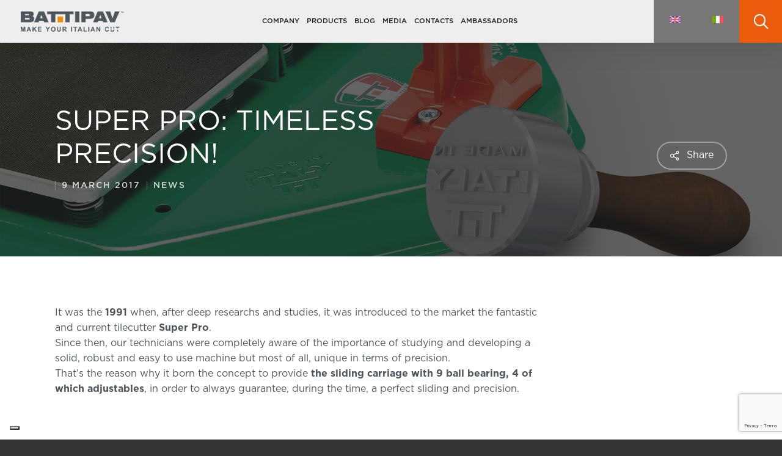

--- FILE ---
content_type: text/html; charset=UTF-8
request_url: https://battipav.com/en/2017/super-pro-timeless-precision/
body_size: 27395
content:
<!doctype html>
<html dir="ltr" lang="en-US" prefix="og: https://ogp.me/ns#" class="no-js">
<head>
	<meta charset="UTF-8">
	<meta name="viewport" content="width=device-width, initial-scale=1, maximum-scale=1, user-scalable=0" /><link rel="shortcut icon" href="https://battipav.com/wp-content/uploads/2016/09/favicon_battipav.png" /><style>.woocommerce .woocommerce-result-count{ display: none !important; }</style>	<style>img:is([sizes="auto" i], [sizes^="auto," i]) { contain-intrinsic-size: 3000px 1500px }</style>
	<link rel="alternate" hreflang="en-us" href="https://battipav.com/en/2017/super-pro-timeless-precision/" />
<link rel="alternate" hreflang="it-it" href="https://battipav.com/2017/super-pro-precisione-senza-tempo/" />
<link rel="alternate" hreflang="x-default" href="https://battipav.com/2017/super-pro-precisione-senza-tempo/" />

		<!-- All in One SEO 4.8.4.1 - aioseo.com -->
	<meta name="description" content="It was the 1991 when, after deep researchs and studies, it was introduced to the market the fantastic and current tilecutter Super Pro. Since then, our technicians were completely aware of the importance of studying and developing a solid, robust and easy to use machine but most of all, unique in terms of precision. That’s" />
	<meta name="robots" content="max-image-preview:large" />
	<meta name="author" content="Battipav"/>
	<link rel="canonical" href="https://battipav.com/en/2017/super-pro-timeless-precision/" />
	<meta name="generator" content="All in One SEO (AIOSEO) 4.8.4.1" />
		<meta property="og:locale" content="en_US" />
		<meta property="og:site_name" content="Battipav - Make your Italian Cut" />
		<meta property="og:type" content="article" />
		<meta property="og:title" content="Super Pro: Timeless Precision! - Battipav" />
		<meta property="og:description" content="It was the 1991 when, after deep researchs and studies, it was introduced to the market the fantastic and current tilecutter Super Pro. Since then, our technicians were completely aware of the importance of studying and developing a solid, robust and easy to use machine but most of all, unique in terms of precision. That’s" />
		<meta property="og:url" content="https://battipav.com/en/2017/super-pro-timeless-precision/" />
		<meta property="article:published_time" content="2017-03-09T14:54:04+00:00" />
		<meta property="article:modified_time" content="2017-06-29T14:17:00+00:00" />
		<meta name="twitter:card" content="summary_large_image" />
		<meta name="twitter:title" content="Super Pro: Timeless Precision! - Battipav" />
		<meta name="twitter:description" content="It was the 1991 when, after deep researchs and studies, it was introduced to the market the fantastic and current tilecutter Super Pro. Since then, our technicians were completely aware of the importance of studying and developing a solid, robust and easy to use machine but most of all, unique in terms of precision. That’s" />
		<script type="application/ld+json" class="aioseo-schema">
			{"@context":"https:\/\/schema.org","@graph":[{"@type":"BlogPosting","@id":"https:\/\/battipav.com\/en\/2017\/super-pro-timeless-precision\/#blogposting","name":"Super Pro: Timeless Precision! - Battipav","headline":"Super Pro: Timeless Precision!","author":{"@id":"https:\/\/battipav.com\/en\/author\/battipav\/#author"},"publisher":{"@id":"https:\/\/battipav.com\/en\/#organization"},"image":{"@type":"ImageObject","url":"https:\/\/battipav.com\/wp-content\/uploads\/2017\/03\/base_superpro.jpg","width":2000,"height":1382},"datePublished":"2017-03-09T15:54:04+01:00","dateModified":"2017-06-29T16:17:00+02:00","inLanguage":"en-US","mainEntityOfPage":{"@id":"https:\/\/battipav.com\/en\/2017\/super-pro-timeless-precision\/#webpage"},"isPartOf":{"@id":"https:\/\/battipav.com\/en\/2017\/super-pro-timeless-precision\/#webpage"},"articleSection":"News, battipav, made in italy, super pro"},{"@type":"BreadcrumbList","@id":"https:\/\/battipav.com\/en\/2017\/super-pro-timeless-precision\/#breadcrumblist","itemListElement":[{"@type":"ListItem","@id":"https:\/\/battipav.com\/en\/#listItem","position":1,"name":"Home","item":"https:\/\/battipav.com\/en\/","nextItem":{"@type":"ListItem","@id":"https:\/\/battipav.com\/en\/category\/news-en\/#listItem","name":"News"}},{"@type":"ListItem","@id":"https:\/\/battipav.com\/en\/category\/news-en\/#listItem","position":2,"name":"News","item":"https:\/\/battipav.com\/en\/category\/news-en\/","nextItem":{"@type":"ListItem","@id":"https:\/\/battipav.com\/en\/2017\/super-pro-timeless-precision\/#listItem","name":"Super Pro: Timeless Precision!"},"previousItem":{"@type":"ListItem","@id":"https:\/\/battipav.com\/en\/#listItem","name":"Home"}},{"@type":"ListItem","@id":"https:\/\/battipav.com\/en\/2017\/super-pro-timeless-precision\/#listItem","position":3,"name":"Super Pro: Timeless Precision!","previousItem":{"@type":"ListItem","@id":"https:\/\/battipav.com\/en\/category\/news-en\/#listItem","name":"News"}}]},{"@type":"Organization","@id":"https:\/\/battipav.com\/en\/#organization","name":"Battipav","description":"Make your Italian Cut","url":"https:\/\/battipav.com\/en\/"},{"@type":"Person","@id":"https:\/\/battipav.com\/en\/author\/battipav\/#author","url":"https:\/\/battipav.com\/en\/author\/battipav\/","name":"Battipav","image":{"@type":"ImageObject","@id":"https:\/\/battipav.com\/en\/2017\/super-pro-timeless-precision\/#authorImage","url":"https:\/\/secure.gravatar.com\/avatar\/1813ac79fdc72d5af7ce5670ab17b8846fd5ac7b000bfddd443c74b198a8f080?s=96&d=mm&r=g","width":96,"height":96,"caption":"Battipav"}},{"@type":"WebPage","@id":"https:\/\/battipav.com\/en\/2017\/super-pro-timeless-precision\/#webpage","url":"https:\/\/battipav.com\/en\/2017\/super-pro-timeless-precision\/","name":"Super Pro: Timeless Precision! - Battipav","description":"It was the 1991 when, after deep researchs and studies, it was introduced to the market the fantastic and current tilecutter Super Pro. Since then, our technicians were completely aware of the importance of studying and developing a solid, robust and easy to use machine but most of all, unique in terms of precision. That\u2019s","inLanguage":"en-US","isPartOf":{"@id":"https:\/\/battipav.com\/en\/#website"},"breadcrumb":{"@id":"https:\/\/battipav.com\/en\/2017\/super-pro-timeless-precision\/#breadcrumblist"},"author":{"@id":"https:\/\/battipav.com\/en\/author\/battipav\/#author"},"creator":{"@id":"https:\/\/battipav.com\/en\/author\/battipav\/#author"},"image":{"@type":"ImageObject","url":"https:\/\/battipav.com\/wp-content\/uploads\/2017\/03\/base_superpro.jpg","@id":"https:\/\/battipav.com\/en\/2017\/super-pro-timeless-precision\/#mainImage","width":2000,"height":1382},"primaryImageOfPage":{"@id":"https:\/\/battipav.com\/en\/2017\/super-pro-timeless-precision\/#mainImage"},"datePublished":"2017-03-09T15:54:04+01:00","dateModified":"2017-06-29T16:17:00+02:00"},{"@type":"WebSite","@id":"https:\/\/battipav.com\/en\/#website","url":"https:\/\/battipav.com\/en\/","name":"Battipav","description":"Make your Italian Cut","inLanguage":"en-US","publisher":{"@id":"https:\/\/battipav.com\/en\/#organization"}}]}
		</script>
		<!-- All in One SEO -->


	<!-- This site is optimized with the Yoast SEO plugin v26.8 - https://yoast.com/product/yoast-seo-wordpress/ -->
	<title>Super Pro: Timeless Precision! - Battipav</title>
	<meta name="description" content="Tile cutter Super Pro a solid, robust and easy to use machine but most of all, unique in terms of precision, equipped with 9 ball bearings." />
	<link rel="canonical" href="https://battipav.com/en/2017/super-pro-timeless-precision/" />
	<meta property="og:locale" content="en_US" />
	<meta property="og:type" content="article" />
	<meta property="og:title" content="Tile cutter Super Pro: Timeless Precision! | Battipav" />
	<meta property="og:description" content="Tile cutter Super Pro a solid, robust and easy to use machine but most of all, unique in terms of precision, equipped with 9 ball bearings." />
	<meta property="og:url" content="https://battipav.com/en/2017/super-pro-timeless-precision/" />
	<meta property="og:site_name" content="Battipav" />
	<meta property="article:publisher" content="https://www.facebook.com/Battipav/" />
	<meta property="article:published_time" content="2017-03-09T14:54:04+00:00" />
	<meta property="article:modified_time" content="2017-06-29T14:17:00+00:00" />
	<meta property="og:image" content="https://battipav.com/wp-content/uploads/2017/03/base_superpro.jpg" />
	<meta property="og:image:width" content="2000" />
	<meta property="og:image:height" content="1382" />
	<meta property="og:image:type" content="image/jpeg" />
	<meta name="author" content="Battipav" />
	<meta name="twitter:card" content="summary_large_image" />
	<meta name="twitter:creator" content="@Battipav" />
	<meta name="twitter:site" content="@Battipav" />
	<meta name="twitter:label1" content="Written by" />
	<meta name="twitter:data1" content="Battipav" />
	<meta name="twitter:label2" content="Est. reading time" />
	<meta name="twitter:data2" content="1 minute" />
	<script type="application/ld+json" class="yoast-schema-graph">{"@context":"https://schema.org","@graph":[{"@type":"Article","@id":"https://battipav.com/en/2017/super-pro-timeless-precision/#article","isPartOf":{"@id":"https://battipav.com/en/2017/super-pro-timeless-precision/"},"author":{"name":"Battipav","@id":"https://battipav.com/#/schema/person/eb7a7c2fc6c7fd035d72e3480911d830"},"headline":"Super Pro: Timeless Precision!","datePublished":"2017-03-09T14:54:04+00:00","dateModified":"2017-06-29T14:17:00+00:00","mainEntityOfPage":{"@id":"https://battipav.com/en/2017/super-pro-timeless-precision/"},"wordCount":269,"publisher":{"@id":"https://battipav.com/#organization"},"image":{"@id":"https://battipav.com/en/2017/super-pro-timeless-precision/#primaryimage"},"thumbnailUrl":"https://battipav.com/wp-content/uploads/2017/03/base_superpro.jpg","keywords":["battipav","made in italy","super pro"],"articleSection":["News"],"inLanguage":"en-US"},{"@type":"WebPage","@id":"https://battipav.com/en/2017/super-pro-timeless-precision/","url":"https://battipav.com/en/2017/super-pro-timeless-precision/","name":"Tile cutter Super Pro: Timeless Precision! | Battipav","isPartOf":{"@id":"https://battipav.com/#website"},"primaryImageOfPage":{"@id":"https://battipav.com/en/2017/super-pro-timeless-precision/#primaryimage"},"image":{"@id":"https://battipav.com/en/2017/super-pro-timeless-precision/#primaryimage"},"thumbnailUrl":"https://battipav.com/wp-content/uploads/2017/03/base_superpro.jpg","datePublished":"2017-03-09T14:54:04+00:00","dateModified":"2017-06-29T14:17:00+00:00","description":"Tile cutter Super Pro a solid, robust and easy to use machine but most of all, unique in terms of precision, equipped with 9 ball bearings.","breadcrumb":{"@id":"https://battipav.com/en/2017/super-pro-timeless-precision/#breadcrumb"},"inLanguage":"en-US","potentialAction":[{"@type":"ReadAction","target":["https://battipav.com/en/2017/super-pro-timeless-precision/"]}]},{"@type":"ImageObject","inLanguage":"en-US","@id":"https://battipav.com/en/2017/super-pro-timeless-precision/#primaryimage","url":"https://battipav.com/wp-content/uploads/2017/03/base_superpro.jpg","contentUrl":"https://battipav.com/wp-content/uploads/2017/03/base_superpro.jpg","width":2000,"height":1382},{"@type":"BreadcrumbList","@id":"https://battipav.com/en/2017/super-pro-timeless-precision/#breadcrumb","itemListElement":[{"@type":"ListItem","position":1,"name":"Home","item":"https://battipav.com/en/home-gresini/"},{"@type":"ListItem","position":2,"name":"Blog","item":"https://battipav.com/en/blog/"},{"@type":"ListItem","position":3,"name":"Super Pro: Timeless Precision!"}]},{"@type":"WebSite","@id":"https://battipav.com/#website","url":"https://battipav.com/","name":"Battipav","description":"Make your Italian Cut","publisher":{"@id":"https://battipav.com/#organization"},"potentialAction":[{"@type":"SearchAction","target":{"@type":"EntryPoint","urlTemplate":"https://battipav.com/?s={search_term_string}"},"query-input":{"@type":"PropertyValueSpecification","valueRequired":true,"valueName":"search_term_string"}}],"inLanguage":"en-US"},{"@type":"Organization","@id":"https://battipav.com/#organization","name":"Battipav Srl","url":"https://battipav.com/","logo":{"@type":"ImageObject","inLanguage":"en-US","@id":"https://battipav.com/#/schema/logo/image/","url":"https://battipav.com/wp-content/uploads/2016/09/logo_battipav.png","contentUrl":"https://battipav.com/wp-content/uploads/2016/09/logo_battipav.png","width":975,"height":200,"caption":"Battipav Srl"},"image":{"@id":"https://battipav.com/#/schema/logo/image/"},"sameAs":["https://www.facebook.com/Battipav/","https://x.com/Battipav","https://www.linkedin.com/company/battipav","https://www.youtube.com/user/battipav","https://www.instagram.com/battipav/"]},{"@type":"Person","@id":"https://battipav.com/#/schema/person/eb7a7c2fc6c7fd035d72e3480911d830","name":"Battipav","image":{"@type":"ImageObject","inLanguage":"en-US","@id":"https://battipav.com/#/schema/person/image/","url":"https://secure.gravatar.com/avatar/1813ac79fdc72d5af7ce5670ab17b8846fd5ac7b000bfddd443c74b198a8f080?s=96&d=mm&r=g","contentUrl":"https://secure.gravatar.com/avatar/1813ac79fdc72d5af7ce5670ab17b8846fd5ac7b000bfddd443c74b198a8f080?s=96&d=mm&r=g","caption":"Battipav"},"description":"Il Team"}]}</script>
	<!-- / Yoast SEO plugin. -->


<link rel='dns-prefetch' href='//fonts.googleapis.com' />
<link rel="alternate" type="application/rss+xml" title="Battipav &raquo; Feed" href="https://battipav.com/en/feed/" />
<link rel="alternate" type="application/rss+xml" title="Battipav &raquo; Comments Feed" href="https://battipav.com/en/comments/feed/" />
<link rel="alternate" type="application/rss+xml" title="Battipav &raquo; Super Pro: Timeless Precision! Comments Feed" href="https://battipav.com/en/2017/super-pro-timeless-precision/feed/" />
		<!-- This site uses the Google Analytics by MonsterInsights plugin v9.11.1 - Using Analytics tracking - https://www.monsterinsights.com/ -->
							<script src="//www.googletagmanager.com/gtag/js?id=G-PZPQ4DS38X"  data-cfasync="false" data-wpfc-render="false" type="text/javascript" async></script>
			<script data-cfasync="false" data-wpfc-render="false" type="text/javascript">
				var mi_version = '9.11.1';
				var mi_track_user = true;
				var mi_no_track_reason = '';
								var MonsterInsightsDefaultLocations = {"page_location":"https:\/\/battipav.com\/en\/2017\/super-pro-timeless-precision\/"};
								if ( typeof MonsterInsightsPrivacyGuardFilter === 'function' ) {
					var MonsterInsightsLocations = (typeof MonsterInsightsExcludeQuery === 'object') ? MonsterInsightsPrivacyGuardFilter( MonsterInsightsExcludeQuery ) : MonsterInsightsPrivacyGuardFilter( MonsterInsightsDefaultLocations );
				} else {
					var MonsterInsightsLocations = (typeof MonsterInsightsExcludeQuery === 'object') ? MonsterInsightsExcludeQuery : MonsterInsightsDefaultLocations;
				}

								var disableStrs = [
										'ga-disable-G-PZPQ4DS38X',
									];

				/* Function to detect opted out users */
				function __gtagTrackerIsOptedOut() {
					for (var index = 0; index < disableStrs.length; index++) {
						if (document.cookie.indexOf(disableStrs[index] + '=true') > -1) {
							return true;
						}
					}

					return false;
				}

				/* Disable tracking if the opt-out cookie exists. */
				if (__gtagTrackerIsOptedOut()) {
					for (var index = 0; index < disableStrs.length; index++) {
						window[disableStrs[index]] = true;
					}
				}

				/* Opt-out function */
				function __gtagTrackerOptout() {
					for (var index = 0; index < disableStrs.length; index++) {
						document.cookie = disableStrs[index] + '=true; expires=Thu, 31 Dec 2099 23:59:59 UTC; path=/';
						window[disableStrs[index]] = true;
					}
				}

				if ('undefined' === typeof gaOptout) {
					function gaOptout() {
						__gtagTrackerOptout();
					}
				}
								window.dataLayer = window.dataLayer || [];

				window.MonsterInsightsDualTracker = {
					helpers: {},
					trackers: {},
				};
				if (mi_track_user) {
					function __gtagDataLayer() {
						dataLayer.push(arguments);
					}

					function __gtagTracker(type, name, parameters) {
						if (!parameters) {
							parameters = {};
						}

						if (parameters.send_to) {
							__gtagDataLayer.apply(null, arguments);
							return;
						}

						if (type === 'event') {
														parameters.send_to = monsterinsights_frontend.v4_id;
							var hookName = name;
							if (typeof parameters['event_category'] !== 'undefined') {
								hookName = parameters['event_category'] + ':' + name;
							}

							if (typeof MonsterInsightsDualTracker.trackers[hookName] !== 'undefined') {
								MonsterInsightsDualTracker.trackers[hookName](parameters);
							} else {
								__gtagDataLayer('event', name, parameters);
							}
							
						} else {
							__gtagDataLayer.apply(null, arguments);
						}
					}

					__gtagTracker('js', new Date());
					__gtagTracker('set', {
						'developer_id.dZGIzZG': true,
											});
					if ( MonsterInsightsLocations.page_location ) {
						__gtagTracker('set', MonsterInsightsLocations);
					}
										__gtagTracker('config', 'G-PZPQ4DS38X', {"forceSSL":"true","anonymize_ip":"true"} );
										window.gtag = __gtagTracker;										(function () {
						/* https://developers.google.com/analytics/devguides/collection/analyticsjs/ */
						/* ga and __gaTracker compatibility shim. */
						var noopfn = function () {
							return null;
						};
						var newtracker = function () {
							return new Tracker();
						};
						var Tracker = function () {
							return null;
						};
						var p = Tracker.prototype;
						p.get = noopfn;
						p.set = noopfn;
						p.send = function () {
							var args = Array.prototype.slice.call(arguments);
							args.unshift('send');
							__gaTracker.apply(null, args);
						};
						var __gaTracker = function () {
							var len = arguments.length;
							if (len === 0) {
								return;
							}
							var f = arguments[len - 1];
							if (typeof f !== 'object' || f === null || typeof f.hitCallback !== 'function') {
								if ('send' === arguments[0]) {
									var hitConverted, hitObject = false, action;
									if ('event' === arguments[1]) {
										if ('undefined' !== typeof arguments[3]) {
											hitObject = {
												'eventAction': arguments[3],
												'eventCategory': arguments[2],
												'eventLabel': arguments[4],
												'value': arguments[5] ? arguments[5] : 1,
											}
										}
									}
									if ('pageview' === arguments[1]) {
										if ('undefined' !== typeof arguments[2]) {
											hitObject = {
												'eventAction': 'page_view',
												'page_path': arguments[2],
											}
										}
									}
									if (typeof arguments[2] === 'object') {
										hitObject = arguments[2];
									}
									if (typeof arguments[5] === 'object') {
										Object.assign(hitObject, arguments[5]);
									}
									if ('undefined' !== typeof arguments[1].hitType) {
										hitObject = arguments[1];
										if ('pageview' === hitObject.hitType) {
											hitObject.eventAction = 'page_view';
										}
									}
									if (hitObject) {
										action = 'timing' === arguments[1].hitType ? 'timing_complete' : hitObject.eventAction;
										hitConverted = mapArgs(hitObject);
										__gtagTracker('event', action, hitConverted);
									}
								}
								return;
							}

							function mapArgs(args) {
								var arg, hit = {};
								var gaMap = {
									'eventCategory': 'event_category',
									'eventAction': 'event_action',
									'eventLabel': 'event_label',
									'eventValue': 'event_value',
									'nonInteraction': 'non_interaction',
									'timingCategory': 'event_category',
									'timingVar': 'name',
									'timingValue': 'value',
									'timingLabel': 'event_label',
									'page': 'page_path',
									'location': 'page_location',
									'title': 'page_title',
									'referrer' : 'page_referrer',
								};
								for (arg in args) {
																		if (!(!args.hasOwnProperty(arg) || !gaMap.hasOwnProperty(arg))) {
										hit[gaMap[arg]] = args[arg];
									} else {
										hit[arg] = args[arg];
									}
								}
								return hit;
							}

							try {
								f.hitCallback();
							} catch (ex) {
							}
						};
						__gaTracker.create = newtracker;
						__gaTracker.getByName = newtracker;
						__gaTracker.getAll = function () {
							return [];
						};
						__gaTracker.remove = noopfn;
						__gaTracker.loaded = true;
						window['__gaTracker'] = __gaTracker;
					})();
									} else {
										console.log("");
					(function () {
						function __gtagTracker() {
							return null;
						}

						window['__gtagTracker'] = __gtagTracker;
						window['gtag'] = __gtagTracker;
					})();
									}
			</script>
							<!-- / Google Analytics by MonsterInsights -->
		<script type="text/javascript">
/* <![CDATA[ */
window._wpemojiSettings = {"baseUrl":"https:\/\/s.w.org\/images\/core\/emoji\/16.0.1\/72x72\/","ext":".png","svgUrl":"https:\/\/s.w.org\/images\/core\/emoji\/16.0.1\/svg\/","svgExt":".svg","source":{"concatemoji":"https:\/\/battipav.com\/wp-includes\/js\/wp-emoji-release.min.js?ver=7bfe26fc3e06df632a1d9e009a47ea34"}};
/*! This file is auto-generated */
!function(s,n){var o,i,e;function c(e){try{var t={supportTests:e,timestamp:(new Date).valueOf()};sessionStorage.setItem(o,JSON.stringify(t))}catch(e){}}function p(e,t,n){e.clearRect(0,0,e.canvas.width,e.canvas.height),e.fillText(t,0,0);var t=new Uint32Array(e.getImageData(0,0,e.canvas.width,e.canvas.height).data),a=(e.clearRect(0,0,e.canvas.width,e.canvas.height),e.fillText(n,0,0),new Uint32Array(e.getImageData(0,0,e.canvas.width,e.canvas.height).data));return t.every(function(e,t){return e===a[t]})}function u(e,t){e.clearRect(0,0,e.canvas.width,e.canvas.height),e.fillText(t,0,0);for(var n=e.getImageData(16,16,1,1),a=0;a<n.data.length;a++)if(0!==n.data[a])return!1;return!0}function f(e,t,n,a){switch(t){case"flag":return n(e,"\ud83c\udff3\ufe0f\u200d\u26a7\ufe0f","\ud83c\udff3\ufe0f\u200b\u26a7\ufe0f")?!1:!n(e,"\ud83c\udde8\ud83c\uddf6","\ud83c\udde8\u200b\ud83c\uddf6")&&!n(e,"\ud83c\udff4\udb40\udc67\udb40\udc62\udb40\udc65\udb40\udc6e\udb40\udc67\udb40\udc7f","\ud83c\udff4\u200b\udb40\udc67\u200b\udb40\udc62\u200b\udb40\udc65\u200b\udb40\udc6e\u200b\udb40\udc67\u200b\udb40\udc7f");case"emoji":return!a(e,"\ud83e\udedf")}return!1}function g(e,t,n,a){var r="undefined"!=typeof WorkerGlobalScope&&self instanceof WorkerGlobalScope?new OffscreenCanvas(300,150):s.createElement("canvas"),o=r.getContext("2d",{willReadFrequently:!0}),i=(o.textBaseline="top",o.font="600 32px Arial",{});return e.forEach(function(e){i[e]=t(o,e,n,a)}),i}function t(e){var t=s.createElement("script");t.src=e,t.defer=!0,s.head.appendChild(t)}"undefined"!=typeof Promise&&(o="wpEmojiSettingsSupports",i=["flag","emoji"],n.supports={everything:!0,everythingExceptFlag:!0},e=new Promise(function(e){s.addEventListener("DOMContentLoaded",e,{once:!0})}),new Promise(function(t){var n=function(){try{var e=JSON.parse(sessionStorage.getItem(o));if("object"==typeof e&&"number"==typeof e.timestamp&&(new Date).valueOf()<e.timestamp+604800&&"object"==typeof e.supportTests)return e.supportTests}catch(e){}return null}();if(!n){if("undefined"!=typeof Worker&&"undefined"!=typeof OffscreenCanvas&&"undefined"!=typeof URL&&URL.createObjectURL&&"undefined"!=typeof Blob)try{var e="postMessage("+g.toString()+"("+[JSON.stringify(i),f.toString(),p.toString(),u.toString()].join(",")+"));",a=new Blob([e],{type:"text/javascript"}),r=new Worker(URL.createObjectURL(a),{name:"wpTestEmojiSupports"});return void(r.onmessage=function(e){c(n=e.data),r.terminate(),t(n)})}catch(e){}c(n=g(i,f,p,u))}t(n)}).then(function(e){for(var t in e)n.supports[t]=e[t],n.supports.everything=n.supports.everything&&n.supports[t],"flag"!==t&&(n.supports.everythingExceptFlag=n.supports.everythingExceptFlag&&n.supports[t]);n.supports.everythingExceptFlag=n.supports.everythingExceptFlag&&!n.supports.flag,n.DOMReady=!1,n.readyCallback=function(){n.DOMReady=!0}}).then(function(){return e}).then(function(){var e;n.supports.everything||(n.readyCallback(),(e=n.source||{}).concatemoji?t(e.concatemoji):e.wpemoji&&e.twemoji&&(t(e.twemoji),t(e.wpemoji)))}))}((window,document),window._wpemojiSettings);
/* ]]> */
</script>
<link rel='stylesheet' id='sbi_styles-css' href='https://battipav.com/wp-content/plugins/instagram-feed/css/sbi-styles.min.css?ver=6.10.0' type='text/css' media='all' />
<style id='wp-emoji-styles-inline-css' type='text/css'>

	img.wp-smiley, img.emoji {
		display: inline !important;
		border: none !important;
		box-shadow: none !important;
		height: 1em !important;
		width: 1em !important;
		margin: 0 0.07em !important;
		vertical-align: -0.1em !important;
		background: none !important;
		padding: 0 !important;
	}
</style>
<link rel='stylesheet' id='wp-block-library-css' href='https://battipav.com/wp-includes/css/dist/block-library/style.min.css?ver=7bfe26fc3e06df632a1d9e009a47ea34' type='text/css' media='all' />
<style id='safe-svg-svg-icon-style-inline-css' type='text/css'>
.safe-svg-cover{text-align:center}.safe-svg-cover .safe-svg-inside{display:inline-block;max-width:100%}.safe-svg-cover svg{fill:currentColor;height:100%;max-height:100%;max-width:100%;width:100%}

</style>
<style id='global-styles-inline-css' type='text/css'>
:root{--wp--preset--aspect-ratio--square: 1;--wp--preset--aspect-ratio--4-3: 4/3;--wp--preset--aspect-ratio--3-4: 3/4;--wp--preset--aspect-ratio--3-2: 3/2;--wp--preset--aspect-ratio--2-3: 2/3;--wp--preset--aspect-ratio--16-9: 16/9;--wp--preset--aspect-ratio--9-16: 9/16;--wp--preset--color--black: #000000;--wp--preset--color--cyan-bluish-gray: #abb8c3;--wp--preset--color--white: #ffffff;--wp--preset--color--pale-pink: #f78da7;--wp--preset--color--vivid-red: #cf2e2e;--wp--preset--color--luminous-vivid-orange: #ff6900;--wp--preset--color--luminous-vivid-amber: #fcb900;--wp--preset--color--light-green-cyan: #7bdcb5;--wp--preset--color--vivid-green-cyan: #00d084;--wp--preset--color--pale-cyan-blue: #8ed1fc;--wp--preset--color--vivid-cyan-blue: #0693e3;--wp--preset--color--vivid-purple: #9b51e0;--wp--preset--gradient--vivid-cyan-blue-to-vivid-purple: linear-gradient(135deg,rgba(6,147,227,1) 0%,rgb(155,81,224) 100%);--wp--preset--gradient--light-green-cyan-to-vivid-green-cyan: linear-gradient(135deg,rgb(122,220,180) 0%,rgb(0,208,130) 100%);--wp--preset--gradient--luminous-vivid-amber-to-luminous-vivid-orange: linear-gradient(135deg,rgba(252,185,0,1) 0%,rgba(255,105,0,1) 100%);--wp--preset--gradient--luminous-vivid-orange-to-vivid-red: linear-gradient(135deg,rgba(255,105,0,1) 0%,rgb(207,46,46) 100%);--wp--preset--gradient--very-light-gray-to-cyan-bluish-gray: linear-gradient(135deg,rgb(238,238,238) 0%,rgb(169,184,195) 100%);--wp--preset--gradient--cool-to-warm-spectrum: linear-gradient(135deg,rgb(74,234,220) 0%,rgb(151,120,209) 20%,rgb(207,42,186) 40%,rgb(238,44,130) 60%,rgb(251,105,98) 80%,rgb(254,248,76) 100%);--wp--preset--gradient--blush-light-purple: linear-gradient(135deg,rgb(255,206,236) 0%,rgb(152,150,240) 100%);--wp--preset--gradient--blush-bordeaux: linear-gradient(135deg,rgb(254,205,165) 0%,rgb(254,45,45) 50%,rgb(107,0,62) 100%);--wp--preset--gradient--luminous-dusk: linear-gradient(135deg,rgb(255,203,112) 0%,rgb(199,81,192) 50%,rgb(65,88,208) 100%);--wp--preset--gradient--pale-ocean: linear-gradient(135deg,rgb(255,245,203) 0%,rgb(182,227,212) 50%,rgb(51,167,181) 100%);--wp--preset--gradient--electric-grass: linear-gradient(135deg,rgb(202,248,128) 0%,rgb(113,206,126) 100%);--wp--preset--gradient--midnight: linear-gradient(135deg,rgb(2,3,129) 0%,rgb(40,116,252) 100%);--wp--preset--font-size--small: 13px;--wp--preset--font-size--medium: 20px;--wp--preset--font-size--large: 36px;--wp--preset--font-size--x-large: 42px;--wp--preset--spacing--20: 0.44rem;--wp--preset--spacing--30: 0.67rem;--wp--preset--spacing--40: 1rem;--wp--preset--spacing--50: 1.5rem;--wp--preset--spacing--60: 2.25rem;--wp--preset--spacing--70: 3.38rem;--wp--preset--spacing--80: 5.06rem;--wp--preset--shadow--natural: 6px 6px 9px rgba(0, 0, 0, 0.2);--wp--preset--shadow--deep: 12px 12px 50px rgba(0, 0, 0, 0.4);--wp--preset--shadow--sharp: 6px 6px 0px rgba(0, 0, 0, 0.2);--wp--preset--shadow--outlined: 6px 6px 0px -3px rgba(255, 255, 255, 1), 6px 6px rgba(0, 0, 0, 1);--wp--preset--shadow--crisp: 6px 6px 0px rgba(0, 0, 0, 1);}:root { --wp--style--global--content-size: 1300px;--wp--style--global--wide-size: 1300px; }:where(body) { margin: 0; }.wp-site-blocks > .alignleft { float: left; margin-right: 2em; }.wp-site-blocks > .alignright { float: right; margin-left: 2em; }.wp-site-blocks > .aligncenter { justify-content: center; margin-left: auto; margin-right: auto; }:where(.is-layout-flex){gap: 0.5em;}:where(.is-layout-grid){gap: 0.5em;}.is-layout-flow > .alignleft{float: left;margin-inline-start: 0;margin-inline-end: 2em;}.is-layout-flow > .alignright{float: right;margin-inline-start: 2em;margin-inline-end: 0;}.is-layout-flow > .aligncenter{margin-left: auto !important;margin-right: auto !important;}.is-layout-constrained > .alignleft{float: left;margin-inline-start: 0;margin-inline-end: 2em;}.is-layout-constrained > .alignright{float: right;margin-inline-start: 2em;margin-inline-end: 0;}.is-layout-constrained > .aligncenter{margin-left: auto !important;margin-right: auto !important;}.is-layout-constrained > :where(:not(.alignleft):not(.alignright):not(.alignfull)){max-width: var(--wp--style--global--content-size);margin-left: auto !important;margin-right: auto !important;}.is-layout-constrained > .alignwide{max-width: var(--wp--style--global--wide-size);}body .is-layout-flex{display: flex;}.is-layout-flex{flex-wrap: wrap;align-items: center;}.is-layout-flex > :is(*, div){margin: 0;}body .is-layout-grid{display: grid;}.is-layout-grid > :is(*, div){margin: 0;}body{padding-top: 0px;padding-right: 0px;padding-bottom: 0px;padding-left: 0px;}:root :where(.wp-element-button, .wp-block-button__link){background-color: #32373c;border-width: 0;color: #fff;font-family: inherit;font-size: inherit;line-height: inherit;padding: calc(0.667em + 2px) calc(1.333em + 2px);text-decoration: none;}.has-black-color{color: var(--wp--preset--color--black) !important;}.has-cyan-bluish-gray-color{color: var(--wp--preset--color--cyan-bluish-gray) !important;}.has-white-color{color: var(--wp--preset--color--white) !important;}.has-pale-pink-color{color: var(--wp--preset--color--pale-pink) !important;}.has-vivid-red-color{color: var(--wp--preset--color--vivid-red) !important;}.has-luminous-vivid-orange-color{color: var(--wp--preset--color--luminous-vivid-orange) !important;}.has-luminous-vivid-amber-color{color: var(--wp--preset--color--luminous-vivid-amber) !important;}.has-light-green-cyan-color{color: var(--wp--preset--color--light-green-cyan) !important;}.has-vivid-green-cyan-color{color: var(--wp--preset--color--vivid-green-cyan) !important;}.has-pale-cyan-blue-color{color: var(--wp--preset--color--pale-cyan-blue) !important;}.has-vivid-cyan-blue-color{color: var(--wp--preset--color--vivid-cyan-blue) !important;}.has-vivid-purple-color{color: var(--wp--preset--color--vivid-purple) !important;}.has-black-background-color{background-color: var(--wp--preset--color--black) !important;}.has-cyan-bluish-gray-background-color{background-color: var(--wp--preset--color--cyan-bluish-gray) !important;}.has-white-background-color{background-color: var(--wp--preset--color--white) !important;}.has-pale-pink-background-color{background-color: var(--wp--preset--color--pale-pink) !important;}.has-vivid-red-background-color{background-color: var(--wp--preset--color--vivid-red) !important;}.has-luminous-vivid-orange-background-color{background-color: var(--wp--preset--color--luminous-vivid-orange) !important;}.has-luminous-vivid-amber-background-color{background-color: var(--wp--preset--color--luminous-vivid-amber) !important;}.has-light-green-cyan-background-color{background-color: var(--wp--preset--color--light-green-cyan) !important;}.has-vivid-green-cyan-background-color{background-color: var(--wp--preset--color--vivid-green-cyan) !important;}.has-pale-cyan-blue-background-color{background-color: var(--wp--preset--color--pale-cyan-blue) !important;}.has-vivid-cyan-blue-background-color{background-color: var(--wp--preset--color--vivid-cyan-blue) !important;}.has-vivid-purple-background-color{background-color: var(--wp--preset--color--vivid-purple) !important;}.has-black-border-color{border-color: var(--wp--preset--color--black) !important;}.has-cyan-bluish-gray-border-color{border-color: var(--wp--preset--color--cyan-bluish-gray) !important;}.has-white-border-color{border-color: var(--wp--preset--color--white) !important;}.has-pale-pink-border-color{border-color: var(--wp--preset--color--pale-pink) !important;}.has-vivid-red-border-color{border-color: var(--wp--preset--color--vivid-red) !important;}.has-luminous-vivid-orange-border-color{border-color: var(--wp--preset--color--luminous-vivid-orange) !important;}.has-luminous-vivid-amber-border-color{border-color: var(--wp--preset--color--luminous-vivid-amber) !important;}.has-light-green-cyan-border-color{border-color: var(--wp--preset--color--light-green-cyan) !important;}.has-vivid-green-cyan-border-color{border-color: var(--wp--preset--color--vivid-green-cyan) !important;}.has-pale-cyan-blue-border-color{border-color: var(--wp--preset--color--pale-cyan-blue) !important;}.has-vivid-cyan-blue-border-color{border-color: var(--wp--preset--color--vivid-cyan-blue) !important;}.has-vivid-purple-border-color{border-color: var(--wp--preset--color--vivid-purple) !important;}.has-vivid-cyan-blue-to-vivid-purple-gradient-background{background: var(--wp--preset--gradient--vivid-cyan-blue-to-vivid-purple) !important;}.has-light-green-cyan-to-vivid-green-cyan-gradient-background{background: var(--wp--preset--gradient--light-green-cyan-to-vivid-green-cyan) !important;}.has-luminous-vivid-amber-to-luminous-vivid-orange-gradient-background{background: var(--wp--preset--gradient--luminous-vivid-amber-to-luminous-vivid-orange) !important;}.has-luminous-vivid-orange-to-vivid-red-gradient-background{background: var(--wp--preset--gradient--luminous-vivid-orange-to-vivid-red) !important;}.has-very-light-gray-to-cyan-bluish-gray-gradient-background{background: var(--wp--preset--gradient--very-light-gray-to-cyan-bluish-gray) !important;}.has-cool-to-warm-spectrum-gradient-background{background: var(--wp--preset--gradient--cool-to-warm-spectrum) !important;}.has-blush-light-purple-gradient-background{background: var(--wp--preset--gradient--blush-light-purple) !important;}.has-blush-bordeaux-gradient-background{background: var(--wp--preset--gradient--blush-bordeaux) !important;}.has-luminous-dusk-gradient-background{background: var(--wp--preset--gradient--luminous-dusk) !important;}.has-pale-ocean-gradient-background{background: var(--wp--preset--gradient--pale-ocean) !important;}.has-electric-grass-gradient-background{background: var(--wp--preset--gradient--electric-grass) !important;}.has-midnight-gradient-background{background: var(--wp--preset--gradient--midnight) !important;}.has-small-font-size{font-size: var(--wp--preset--font-size--small) !important;}.has-medium-font-size{font-size: var(--wp--preset--font-size--medium) !important;}.has-large-font-size{font-size: var(--wp--preset--font-size--large) !important;}.has-x-large-font-size{font-size: var(--wp--preset--font-size--x-large) !important;}
:where(.wp-block-post-template.is-layout-flex){gap: 1.25em;}:where(.wp-block-post-template.is-layout-grid){gap: 1.25em;}
:where(.wp-block-columns.is-layout-flex){gap: 2em;}:where(.wp-block-columns.is-layout-grid){gap: 2em;}
:root :where(.wp-block-pullquote){font-size: 1.5em;line-height: 1.6;}
</style>
<link rel='stylesheet' id='contact-form-7-css' href='https://battipav.com/wp-content/plugins/contact-form-7/includes/css/styles.css?ver=6.1.4' type='text/css' media='all' />
<link rel='stylesheet' id='nbcpf-intlTelInput-style-css' href='https://battipav.com/wp-content/plugins/country-phone-field-contact-form-7/assets/css/intlTelInput.min.css?ver=7bfe26fc3e06df632a1d9e009a47ea34' type='text/css' media='all' />
<link rel='stylesheet' id='nbcpf-countryFlag-style-css' href='https://battipav.com/wp-content/plugins/country-phone-field-contact-form-7/assets/css/countrySelect.min.css?ver=7bfe26fc3e06df632a1d9e009a47ea34' type='text/css' media='all' />
<link rel='stylesheet' id='plyr-css-css' href='https://battipav.com/wp-content/plugins/easy-video-player/lib/plyr.css?ver=7bfe26fc3e06df632a1d9e009a47ea34' type='text/css' media='all' />
<link rel='stylesheet' id='salient-social-css' href='https://battipav.com/wp-content/plugins/salient-social/css/style.css?ver=1.2.4' type='text/css' media='all' />
<style id='salient-social-inline-css' type='text/css'>

  .sharing-default-minimal .nectar-love.loved,
  body .nectar-social[data-color-override="override"].fixed > a:before, 
  body .nectar-social[data-color-override="override"].fixed .nectar-social-inner a,
  .sharing-default-minimal .nectar-social[data-color-override="override"] .nectar-social-inner a:hover,
  .nectar-social.vertical[data-color-override="override"] .nectar-social-inner a:hover {
    background-color: #ea5b0c;
  }
  .nectar-social.hover .nectar-love.loved,
  .nectar-social.hover > .nectar-love-button a:hover,
  .nectar-social[data-color-override="override"].hover > div a:hover,
  #single-below-header .nectar-social[data-color-override="override"].hover > div a:hover,
  .nectar-social[data-color-override="override"].hover .share-btn:hover,
  .sharing-default-minimal .nectar-social[data-color-override="override"] .nectar-social-inner a {
    border-color: #ea5b0c;
  }
  #single-below-header .nectar-social.hover .nectar-love.loved i,
  #single-below-header .nectar-social.hover[data-color-override="override"] a:hover,
  #single-below-header .nectar-social.hover[data-color-override="override"] a:hover i,
  #single-below-header .nectar-social.hover .nectar-love-button a:hover i,
  .nectar-love:hover i,
  .hover .nectar-love:hover .total_loves,
  .nectar-love.loved i,
  .nectar-social.hover .nectar-love.loved .total_loves,
  .nectar-social.hover .share-btn:hover, 
  .nectar-social[data-color-override="override"].hover .nectar-social-inner a:hover,
  .nectar-social[data-color-override="override"].hover > div:hover span,
  .sharing-default-minimal .nectar-social[data-color-override="override"] .nectar-social-inner a:not(:hover) i,
  .sharing-default-minimal .nectar-social[data-color-override="override"] .nectar-social-inner a:not(:hover) {
    color: #ea5b0c;
  }
</style>
<link rel='stylesheet' id='taxonomy-image-plugin-public-css' href='https://battipav.com/wp-content/plugins/taxonomy-images/css/style.css?ver=0.9.6' type='text/css' media='screen' />
<link rel='stylesheet' id='woocommerce-layout-css' href='https://battipav.com/wp-content/plugins/woocommerce/assets/css/woocommerce-layout.css?ver=10.4.3' type='text/css' media='all' />
<link rel='stylesheet' id='woocommerce-smallscreen-css' href='https://battipav.com/wp-content/plugins/woocommerce/assets/css/woocommerce-smallscreen.css?ver=10.4.3' type='text/css' media='only screen and (max-width: 768px)' />
<link rel='stylesheet' id='woocommerce-general-css' href='https://battipav.com/wp-content/plugins/woocommerce/assets/css/woocommerce.css?ver=10.4.3' type='text/css' media='all' />
<style id='woocommerce-inline-inline-css' type='text/css'>
.woocommerce form .form-row .required { visibility: visible; }
</style>
<link rel='stylesheet' id='wpml-legacy-dropdown-0-css' href='https://battipav.com/wp-content/plugins/sitepress-multilingual-cms/templates/language-switchers/legacy-dropdown/style.min.css?ver=1' type='text/css' media='all' />
<style id='wpml-legacy-dropdown-0-inline-css' type='text/css'>
.wpml-ls-statics-shortcode_actions{background-color:#ffffff;}.wpml-ls-statics-shortcode_actions, .wpml-ls-statics-shortcode_actions .wpml-ls-sub-menu, .wpml-ls-statics-shortcode_actions a {border-color:#cdcdcd;}.wpml-ls-statics-shortcode_actions a, .wpml-ls-statics-shortcode_actions .wpml-ls-sub-menu a, .wpml-ls-statics-shortcode_actions .wpml-ls-sub-menu a:link, .wpml-ls-statics-shortcode_actions li:not(.wpml-ls-current-language) .wpml-ls-link, .wpml-ls-statics-shortcode_actions li:not(.wpml-ls-current-language) .wpml-ls-link:link {color:#444444;background-color:#ffffff;}.wpml-ls-statics-shortcode_actions a, .wpml-ls-statics-shortcode_actions .wpml-ls-sub-menu a:hover,.wpml-ls-statics-shortcode_actions .wpml-ls-sub-menu a:focus, .wpml-ls-statics-shortcode_actions .wpml-ls-sub-menu a:link:hover, .wpml-ls-statics-shortcode_actions .wpml-ls-sub-menu a:link:focus {color:#000000;background-color:#eeeeee;}.wpml-ls-statics-shortcode_actions .wpml-ls-current-language > a {color:#444444;background-color:#ffffff;}.wpml-ls-statics-shortcode_actions .wpml-ls-current-language:hover>a, .wpml-ls-statics-shortcode_actions .wpml-ls-current-language>a:focus {color:#000000;background-color:#eeeeee;}
</style>
<link rel='stylesheet' id='wpml-menu-item-0-css' href='https://battipav.com/wp-content/plugins/sitepress-multilingual-cms/templates/language-switchers/menu-item/style.min.css?ver=1' type='text/css' media='all' />
<link rel='stylesheet' id='salient-child-style-css' href='https://battipav.com/wp-content/themes/battipav/style.css?ver=17.3.0' type='text/css' media='all' />
<link rel='stylesheet' id='font-awesome-css' href='https://battipav.com/wp-content/themes/salient/css/font-awesome-legacy.min.css?ver=4.7.1' type='text/css' media='all' />
<link rel='stylesheet' id='salient-grid-system-css' href='https://battipav.com/wp-content/themes/salient/css/build/grid-system.css?ver=17.3.0' type='text/css' media='all' />
<link rel='stylesheet' id='main-styles-css' href='https://battipav.com/wp-content/themes/salient/css/build/style.css?ver=17.3.0' type='text/css' media='all' />
<link rel='stylesheet' id='nectar-header-layout-centered-menu-css' href='https://battipav.com/wp-content/themes/salient/css/build/header/header-layout-centered-menu.css?ver=17.3.0' type='text/css' media='all' />
<link rel='stylesheet' id='nectar-single-styles-css' href='https://battipav.com/wp-content/themes/salient/css/build/single.css?ver=17.3.0' type='text/css' media='all' />
<link rel='stylesheet' id='nectar-cf7-css' href='https://battipav.com/wp-content/themes/salient/css/build/third-party/cf7.css?ver=17.3.0' type='text/css' media='all' />
<link rel='stylesheet' id='nectar_default_font_open_sans-css' href='https://fonts.googleapis.com/css?family=Open+Sans%3A300%2C400%2C600%2C700&#038;subset=latin%2Clatin-ext' type='text/css' media='all' />
<link rel='stylesheet' id='responsive-css' href='https://battipav.com/wp-content/themes/salient/css/build/responsive.css?ver=17.3.0' type='text/css' media='all' />
<link rel='stylesheet' id='nectar-product-style-text-on-hover-css' href='https://battipav.com/wp-content/themes/salient/css/build/third-party/woocommerce/product-style-text-on-hover.css?ver=17.3.0' type='text/css' media='all' />
<link rel='stylesheet' id='woocommerce-css' href='https://battipav.com/wp-content/themes/salient/css/build/woocommerce.css?ver=17.3.0' type='text/css' media='all' />
<link rel='stylesheet' id='skin-ascend-css' href='https://battipav.com/wp-content/themes/salient/css/build/ascend.css?ver=17.3.0' type='text/css' media='all' />
<style id='salient-wp-menu-dynamic-fallback-inline-css' type='text/css'>
#header-outer .nectar-ext-menu-item .image-layer-outer,#header-outer .nectar-ext-menu-item .image-layer,#header-outer .nectar-ext-menu-item .color-overlay,#slide-out-widget-area .nectar-ext-menu-item .image-layer-outer,#slide-out-widget-area .nectar-ext-menu-item .color-overlay,#slide-out-widget-area .nectar-ext-menu-item .image-layer{position:absolute;top:0;left:0;width:100%;height:100%;overflow:hidden;}.nectar-ext-menu-item .inner-content{position:relative;z-index:10;width:100%;}.nectar-ext-menu-item .image-layer{background-size:cover;background-position:center;transition:opacity 0.25s ease 0.1s;}.nectar-ext-menu-item .image-layer video{object-fit:cover;width:100%;height:100%;}#header-outer nav .nectar-ext-menu-item .image-layer:not(.loaded){background-image:none!important;}#header-outer nav .nectar-ext-menu-item .image-layer{opacity:0;}#header-outer nav .nectar-ext-menu-item .image-layer.loaded{opacity:1;}.nectar-ext-menu-item span[class*="inherit-h"] + .menu-item-desc{margin-top:0.4rem;}#mobile-menu .nectar-ext-menu-item .title,#slide-out-widget-area .nectar-ext-menu-item .title,.nectar-ext-menu-item .menu-title-text,.nectar-ext-menu-item .menu-item-desc{position:relative;}.nectar-ext-menu-item .menu-item-desc{display:block;line-height:1.4em;}body #slide-out-widget-area .nectar-ext-menu-item .menu-item-desc{line-height:1.4em;}#mobile-menu .nectar-ext-menu-item .title,#slide-out-widget-area .nectar-ext-menu-item:not(.style-img-above-text) .title,.nectar-ext-menu-item:not(.style-img-above-text) .menu-title-text,.nectar-ext-menu-item:not(.style-img-above-text) .menu-item-desc,.nectar-ext-menu-item:not(.style-img-above-text) i:before,.nectar-ext-menu-item:not(.style-img-above-text) .svg-icon{color:#fff;}#mobile-menu .nectar-ext-menu-item.style-img-above-text .title{color:inherit;}.sf-menu li ul li a .nectar-ext-menu-item .menu-title-text:after{display:none;}.menu-item .widget-area-active[data-margin="default"] > div:not(:last-child){margin-bottom:20px;}.nectar-ext-menu-item__button{display:inline-block;padding-top:2em;}#header-outer nav li:not([class*="current"]) > a .nectar-ext-menu-item .inner-content.has-button .title .menu-title-text{background-image:none;}.nectar-ext-menu-item__button .nectar-cta:not([data-color="transparent"]){margin-top:.8em;margin-bottom:.8em;}.nectar-ext-menu-item .color-overlay{transition:opacity 0.5s cubic-bezier(.15,.75,.5,1);}.nectar-ext-menu-item:hover .hover-zoom-in-slow .image-layer{transform:scale(1.15);transition:transform 4s cubic-bezier(0.1,0.2,.7,1);}.nectar-ext-menu-item:hover .hover-zoom-in-slow .color-overlay{transition:opacity 1.5s cubic-bezier(.15,.75,.5,1);}.nectar-ext-menu-item .hover-zoom-in-slow .image-layer{transition:transform 0.5s cubic-bezier(.15,.75,.5,1);}.nectar-ext-menu-item .hover-zoom-in-slow .color-overlay{transition:opacity 0.5s cubic-bezier(.15,.75,.5,1);}.nectar-ext-menu-item:hover .hover-zoom-in .image-layer{transform:scale(1.12);}.nectar-ext-menu-item .hover-zoom-in .image-layer{transition:transform 0.5s cubic-bezier(.15,.75,.5,1);}.nectar-ext-menu-item{display:flex;text-align:left;}#slide-out-widget-area .nectar-ext-menu-item .title,#slide-out-widget-area .nectar-ext-menu-item .menu-item-desc,#slide-out-widget-area .nectar-ext-menu-item .menu-title-text,#mobile-menu .nectar-ext-menu-item .title,#mobile-menu .nectar-ext-menu-item .menu-item-desc,#mobile-menu .nectar-ext-menu-item .menu-title-text{color:inherit!important;}#slide-out-widget-area .nectar-ext-menu-item,#mobile-menu .nectar-ext-menu-item{display:block;}#slide-out-widget-area .nectar-ext-menu-item .inner-content,#mobile-menu .nectar-ext-menu-item .inner-content{width:100%;}#slide-out-widget-area.fullscreen-alt .nectar-ext-menu-item,#slide-out-widget-area.fullscreen .nectar-ext-menu-item{text-align:center;}#header-outer .nectar-ext-menu-item.style-img-above-text .image-layer-outer,#slide-out-widget-area .nectar-ext-menu-item.style-img-above-text .image-layer-outer{position:relative;}#header-outer .nectar-ext-menu-item.style-img-above-text,#slide-out-widget-area .nectar-ext-menu-item.style-img-above-text{flex-direction:column;}
</style>
<link rel='stylesheet' id='dynamic-css-css' href='https://battipav.com/wp-content/themes/salient/css/salient-dynamic-styles.css?ver=86562' type='text/css' media='all' />
<style id='dynamic-css-inline-css' type='text/css'>
@media only screen and (min-width:1000px){body #ajax-content-wrap.no-scroll{min-height:calc(100vh - 96px);height:calc(100vh - 96px)!important;}}@media only screen and (min-width:1000px){#page-header-wrap.fullscreen-header,#page-header-wrap.fullscreen-header #page-header-bg,html:not(.nectar-box-roll-loaded) .nectar-box-roll > #page-header-bg.fullscreen-header,.nectar_fullscreen_zoom_recent_projects,#nectar_fullscreen_rows:not(.afterLoaded) > div{height:calc(100vh - 95px);}.wpb_row.vc_row-o-full-height.top-level,.wpb_row.vc_row-o-full-height.top-level > .col.span_12{min-height:calc(100vh - 95px);}html:not(.nectar-box-roll-loaded) .nectar-box-roll > #page-header-bg.fullscreen-header{top:96px;}.nectar-slider-wrap[data-fullscreen="true"]:not(.loaded),.nectar-slider-wrap[data-fullscreen="true"]:not(.loaded) .swiper-container{height:calc(100vh - 94px)!important;}.admin-bar .nectar-slider-wrap[data-fullscreen="true"]:not(.loaded),.admin-bar .nectar-slider-wrap[data-fullscreen="true"]:not(.loaded) .swiper-container{height:calc(100vh - 94px - 32px)!important;}}.admin-bar[class*="page-template-template-no-header"] .wpb_row.vc_row-o-full-height.top-level,.admin-bar[class*="page-template-template-no-header"] .wpb_row.vc_row-o-full-height.top-level > .col.span_12{min-height:calc(100vh - 32px);}body[class*="page-template-template-no-header"] .wpb_row.vc_row-o-full-height.top-level,body[class*="page-template-template-no-header"] .wpb_row.vc_row-o-full-height.top-level > .col.span_12{min-height:100vh;}@media only screen and (max-width:999px){.using-mobile-browser #nectar_fullscreen_rows:not(.afterLoaded):not([data-mobile-disable="on"]) > div{height:calc(100vh - 116px);}.using-mobile-browser .wpb_row.vc_row-o-full-height.top-level,.using-mobile-browser .wpb_row.vc_row-o-full-height.top-level > .col.span_12,[data-permanent-transparent="1"].using-mobile-browser .wpb_row.vc_row-o-full-height.top-level,[data-permanent-transparent="1"].using-mobile-browser .wpb_row.vc_row-o-full-height.top-level > .col.span_12{min-height:calc(100vh - 116px);}html:not(.nectar-box-roll-loaded) .nectar-box-roll > #page-header-bg.fullscreen-header,.nectar_fullscreen_zoom_recent_projects,.nectar-slider-wrap[data-fullscreen="true"]:not(.loaded),.nectar-slider-wrap[data-fullscreen="true"]:not(.loaded) .swiper-container,#nectar_fullscreen_rows:not(.afterLoaded):not([data-mobile-disable="on"]) > div{height:calc(100vh - 63px);}.wpb_row.vc_row-o-full-height.top-level,.wpb_row.vc_row-o-full-height.top-level > .col.span_12{min-height:calc(100vh - 63px);}body[data-transparent-header="false"] #ajax-content-wrap.no-scroll{min-height:calc(100vh - 63px);height:calc(100vh - 63px);}}.post-type-archive-product.woocommerce .container-wrap,.tax-product_cat.woocommerce .container-wrap{background-color:#f8f8f8;}.woocommerce.single-product #single-meta{position:relative!important;top:0!important;margin:0;left:8px;height:auto;}.woocommerce.single-product #single-meta:after{display:block;content:" ";clear:both;height:1px;}.woocommerce ul.products li.product.material,.woocommerce-page ul.products li.product.material{background-color:#ffffff;}.woocommerce ul.products li.product.minimal .product-wrap,.woocommerce ul.products li.product.minimal .background-color-expand,.woocommerce-page ul.products li.product.minimal .product-wrap,.woocommerce-page ul.products li.product.minimal .background-color-expand{background-color:#ffffff;}.screen-reader-text,.nectar-skip-to-content:not(:focus){border:0;clip:rect(1px,1px,1px,1px);clip-path:inset(50%);height:1px;margin:-1px;overflow:hidden;padding:0;position:absolute!important;width:1px;word-wrap:normal!important;}.row .col img:not([srcset]){width:auto;}.row .col img.img-with-animation.nectar-lazy:not([srcset]){width:100%;}
</style>
<link rel='stylesheet' id='wpu__all-css' href='https://battipav.com/wp-content/themes/battipav/assets/css/all.css?ver=20230928.1' type='text/css' media='all' />
<link rel='stylesheet' id='wpu__mobile-css' href='https://battipav.com/wp-content/themes/battipav/assets/css/mobile.css?ver=20230928.1' type='text/css' media='all' />
<link rel='stylesheet' id='wpu__desktop-css' href='https://battipav.com/wp-content/themes/battipav/assets/css/desktop.css?ver=20230928.1' type='text/css' media='only screen and (min-width : 992px)' />
<script type="text/javascript" src="https://battipav.com/wp-includes/js/jquery/jquery.min.js?ver=3.7.1" id="jquery-core-js"></script>
<script type="text/javascript" src="https://battipav.com/wp-includes/js/jquery/jquery-migrate.min.js?ver=3.4.1" id="jquery-migrate-js"></script>
<script type="text/javascript" src="https://battipav.com/wp-content/plugins/google-analytics-for-wordpress/assets/js/frontend-gtag.js?ver=9.11.1" id="monsterinsights-frontend-script-js" async="async" data-wp-strategy="async"></script>
<script data-cfasync="false" data-wpfc-render="false" type="text/javascript" id='monsterinsights-frontend-script-js-extra'>/* <![CDATA[ */
var monsterinsights_frontend = {"js_events_tracking":"true","download_extensions":"doc,pdf,ppt,zip,xls,docx,pptx,xlsx","inbound_paths":"[]","home_url":"https:\/\/battipav.com\/en\/","hash_tracking":"false","v4_id":"G-PZPQ4DS38X"};/* ]]> */
</script>
<script type="text/javascript" id="plyr-js-js-extra">
/* <![CDATA[ */
var easy_video_player = {"plyr_iconUrl":"https:\/\/battipav.com\/wp-content\/plugins\/easy-video-player\/lib\/plyr.svg","plyr_blankVideo":"https:\/\/battipav.com\/wp-content\/plugins\/easy-video-player\/lib\/blank.mp4"};
/* ]]> */
</script>
<script type="text/javascript" src="https://battipav.com/wp-content/plugins/easy-video-player/lib/plyr.js?ver=7bfe26fc3e06df632a1d9e009a47ea34" id="plyr-js-js"></script>
<script type="text/javascript" src="https://battipav.com/wp-content/plugins/woocommerce/assets/js/jquery-blockui/jquery.blockUI.min.js?ver=2.7.0-wc.10.4.3" id="wc-jquery-blockui-js" defer="defer" data-wp-strategy="defer"></script>
<script type="text/javascript" id="wc-add-to-cart-js-extra">
/* <![CDATA[ */
var wc_add_to_cart_params = {"ajax_url":"\/wp-admin\/admin-ajax.php","wc_ajax_url":"\/en\/?wc-ajax=%%endpoint%%","i18n_view_cart":"View cart","cart_url":"https:\/\/battipav.com\/?page_id=35262","is_cart":"","cart_redirect_after_add":"no"};
/* ]]> */
</script>
<script type="text/javascript" src="https://battipav.com/wp-content/plugins/woocommerce/assets/js/frontend/add-to-cart.min.js?ver=10.4.3" id="wc-add-to-cart-js" defer="defer" data-wp-strategy="defer"></script>
<script type="text/javascript" src="https://battipav.com/wp-content/plugins/woocommerce/assets/js/js-cookie/js.cookie.min.js?ver=2.1.4-wc.10.4.3" id="wc-js-cookie-js" defer="defer" data-wp-strategy="defer"></script>
<script type="text/javascript" id="woocommerce-js-extra">
/* <![CDATA[ */
var woocommerce_params = {"ajax_url":"\/wp-admin\/admin-ajax.php","wc_ajax_url":"\/en\/?wc-ajax=%%endpoint%%","i18n_password_show":"Show password","i18n_password_hide":"Hide password"};
/* ]]> */
</script>
<script type="text/javascript" src="https://battipav.com/wp-content/plugins/woocommerce/assets/js/frontend/woocommerce.min.js?ver=10.4.3" id="woocommerce-js" defer="defer" data-wp-strategy="defer"></script>
<script type="text/javascript" src="https://battipav.com/wp-content/plugins/sitepress-multilingual-cms/templates/language-switchers/legacy-dropdown/script.min.js?ver=1" id="wpml-legacy-dropdown-0-js"></script>
<script type="text/javascript" id="wpml-browser-redirect-js-extra">
/* <![CDATA[ */
var wpml_browser_redirect_params = {"pageLanguage":"en","languageUrls":{"en_us":"https:\/\/battipav.com\/en\/2017\/super-pro-timeless-precision\/","en":"https:\/\/battipav.com\/en\/2017\/super-pro-timeless-precision\/","us":"https:\/\/battipav.com\/en\/2017\/super-pro-timeless-precision\/","it_it":"https:\/\/battipav.com\/2017\/super-pro-precisione-senza-tempo\/","it":"https:\/\/battipav.com\/2017\/super-pro-precisione-senza-tempo\/"},"cookie":{"name":"_icl_visitor_lang_js","domain":"battipav.com","path":"\/","expiration":24}};
/* ]]> */
</script>
<script type="text/javascript" src="https://battipav.com/wp-content/plugins/sitepress-multilingual-cms/dist/js/browser-redirect/app.js?ver=4.6.9" id="wpml-browser-redirect-js"></script>
<script></script><link rel="https://api.w.org/" href="https://battipav.com/en/wp-json/" /><link rel="alternate" title="JSON" type="application/json" href="https://battipav.com/en/wp-json/wp/v2/posts/12302" /><link rel="EditURI" type="application/rsd+xml" title="RSD" href="https://battipav.com/xmlrpc.php?rsd" />
<link rel="alternate" title="oEmbed (JSON)" type="application/json+oembed" href="https://battipav.com/en/wp-json/oembed/1.0/embed?url=https%3A%2F%2Fbattipav.com%2Fen%2F2017%2Fsuper-pro-timeless-precision%2F" />
<link rel="alternate" title="oEmbed (XML)" type="text/xml+oembed" href="https://battipav.com/en/wp-json/oembed/1.0/embed?url=https%3A%2F%2Fbattipav.com%2Fen%2F2017%2Fsuper-pro-timeless-precision%2F&#038;format=xml" />
<meta name="generator" content="WPML ver:4.6.9 stt:1,27;" />
<!-- iubenda banner inglese -->
<script type="text/javascript">
var _iub = _iub || [];
_iub.csConfiguration = {"askConsentAtCookiePolicyUpdate":true,"countryDetection":true,"enableFadp":true,"enableLgpd":true,"enableUspr":true,"floatingPreferencesButtonDisplay":"bottom-left","lgpdAppliesGlobally":false,"perPurposeConsent":true,"siteId":3480727,"whitelabel":false,"cookiePolicyId":63885439,"lang":"en-GB", "banner":{ "acceptButtonDisplay":true,"closeButtonDisplay":false,"customizeButtonDisplay":true,"explicitWithdrawal":true,"listPurposes":true,"position":"float-bottom-center","rejectButtonDisplay":true,"showTitle":false }};
</script>
<script type="text/javascript" src="https://cs.iubenda.com/autoblocking/3480727.js"></script>
<script type="text/javascript" src="//cdn.iubenda.com/cs/gpp/stub.js"></script>
<script type="text/javascript" src="//cdn.iubenda.com/cs/iubenda_cs.js" charset="UTF-8" async></script>

<!-- iubenda banner italiano -->
<script type="text/javascript">
var _iub = _iub || [];
_iub.csConfiguration = {"askConsentAtCookiePolicyUpdate":true,"countryDetection":true,"enableFadp":true,"enableLgpd":true,"enableUspr":true,"floatingPreferencesButtonDisplay":"bottom-left","lgpdAppliesGlobally":false,"perPurposeConsent":true,"siteId":3480727,"whitelabel":false,"cookiePolicyId":67702371,"lang":"it", "banner":{ "acceptButtonDisplay":true,"closeButtonDisplay":false,"customizeButtonDisplay":true,"explicitWithdrawal":true,"listPurposes":true,"position":"float-bottom-center","rejectButtonDisplay":true,"showTitle":false }};
</script>
<script type="text/javascript" src="https://cs.iubenda.com/autoblocking/3480727.js"></script>
<script type="text/javascript" src="//cdn.iubenda.com/cs/gpp/stub.js"></script>
<script type="text/javascript" src="//cdn.iubenda.com/cs/iubenda_cs.js" charset="UTF-8" async></script>




<meta name="generator" content="performant-translations 1.2.0">
<meta name="generator" content="Piklist 1.0.12.10" />
<script type="text/javascript"> var root = document.getElementsByTagName( "html" )[0]; root.setAttribute( "class", "js" ); </script>	<noscript><style>.woocommerce-product-gallery{ opacity: 1 !important; }</style></noscript>
	
<!-- Meta Pixel Code -->
<script type='text/javascript'>
!function(f,b,e,v,n,t,s){if(f.fbq)return;n=f.fbq=function(){n.callMethod?
n.callMethod.apply(n,arguments):n.queue.push(arguments)};if(!f._fbq)f._fbq=n;
n.push=n;n.loaded=!0;n.version='2.0';n.queue=[];t=b.createElement(e);t.async=!0;
t.src=v;s=b.getElementsByTagName(e)[0];s.parentNode.insertBefore(t,s)}(window,
document,'script','https://connect.facebook.net/en_US/fbevents.js?v=next');
</script>
<!-- End Meta Pixel Code -->

      <script type='text/javascript'>
        var url = window.location.origin + '?ob=open-bridge';
        fbq('set', 'openbridge', '1077003049444934', url);
      </script>
    <script type='text/javascript'>fbq('init', '1077003049444934', {}, {
    "agent": "wordpress-6.8.3-4.0.0"
})</script><script type='text/javascript'>
    fbq('track', 'PageView', []);
  </script>
<!-- Meta Pixel Code -->
<noscript>
<img height="1" width="1" style="display:none" alt="fbpx"
src="https://www.facebook.com/tr?id=1077003049444934&ev=PageView&noscript=1" />
</noscript>
<!-- End Meta Pixel Code -->
<meta name="generator" content="Powered by WPBakery Page Builder - drag and drop page builder for WordPress."/>
<style type="text/css">.saboxplugin-wrap{-webkit-box-sizing:border-box;-moz-box-sizing:border-box;-ms-box-sizing:border-box;box-sizing:border-box;border:1px solid #eee;width:100%;clear:both;display:block;overflow:hidden;word-wrap:break-word;position:relative}.saboxplugin-wrap .saboxplugin-gravatar{float:left;padding:0 20px 20px 20px}.saboxplugin-wrap .saboxplugin-gravatar img{max-width:100px;height:auto;border-radius:0;}.saboxplugin-wrap .saboxplugin-authorname{font-size:18px;line-height:1;margin:20px 0 0 20px;display:block}.saboxplugin-wrap .saboxplugin-authorname a{text-decoration:none}.saboxplugin-wrap .saboxplugin-authorname a:focus{outline:0}.saboxplugin-wrap .saboxplugin-desc{display:block;margin:5px 20px}.saboxplugin-wrap .saboxplugin-desc a{text-decoration:underline}.saboxplugin-wrap .saboxplugin-desc p{margin:5px 0 12px}.saboxplugin-wrap .saboxplugin-web{margin:0 20px 15px;text-align:left}.saboxplugin-wrap .sab-web-position{text-align:right}.saboxplugin-wrap .saboxplugin-web a{color:#ccc;text-decoration:none}.saboxplugin-wrap .saboxplugin-socials{position:relative;display:block;background:#fcfcfc;padding:5px;border-top:1px solid #eee}.saboxplugin-wrap .saboxplugin-socials a svg{width:20px;height:20px}.saboxplugin-wrap .saboxplugin-socials a svg .st2{fill:#fff; transform-origin:center center;}.saboxplugin-wrap .saboxplugin-socials a svg .st1{fill:rgba(0,0,0,.3)}.saboxplugin-wrap .saboxplugin-socials a:hover{opacity:.8;-webkit-transition:opacity .4s;-moz-transition:opacity .4s;-o-transition:opacity .4s;transition:opacity .4s;box-shadow:none!important;-webkit-box-shadow:none!important}.saboxplugin-wrap .saboxplugin-socials .saboxplugin-icon-color{box-shadow:none;padding:0;border:0;-webkit-transition:opacity .4s;-moz-transition:opacity .4s;-o-transition:opacity .4s;transition:opacity .4s;display:inline-block;color:#fff;font-size:0;text-decoration:inherit;margin:5px;-webkit-border-radius:0;-moz-border-radius:0;-ms-border-radius:0;-o-border-radius:0;border-radius:0;overflow:hidden}.saboxplugin-wrap .saboxplugin-socials .saboxplugin-icon-grey{text-decoration:inherit;box-shadow:none;position:relative;display:-moz-inline-stack;display:inline-block;vertical-align:middle;zoom:1;margin:10px 5px;color:#444;fill:#444}.clearfix:after,.clearfix:before{content:' ';display:table;line-height:0;clear:both}.ie7 .clearfix{zoom:1}.saboxplugin-socials.sabox-colored .saboxplugin-icon-color .sab-twitch{border-color:#38245c}.saboxplugin-socials.sabox-colored .saboxplugin-icon-color .sab-behance{border-color:#003eb0}.saboxplugin-socials.sabox-colored .saboxplugin-icon-color .sab-deviantart{border-color:#036824}.saboxplugin-socials.sabox-colored .saboxplugin-icon-color .sab-digg{border-color:#00327c}.saboxplugin-socials.sabox-colored .saboxplugin-icon-color .sab-dribbble{border-color:#ba1655}.saboxplugin-socials.sabox-colored .saboxplugin-icon-color .sab-facebook{border-color:#1e2e4f}.saboxplugin-socials.sabox-colored .saboxplugin-icon-color .sab-flickr{border-color:#003576}.saboxplugin-socials.sabox-colored .saboxplugin-icon-color .sab-github{border-color:#264874}.saboxplugin-socials.sabox-colored .saboxplugin-icon-color .sab-google{border-color:#0b51c5}.saboxplugin-socials.sabox-colored .saboxplugin-icon-color .sab-html5{border-color:#902e13}.saboxplugin-socials.sabox-colored .saboxplugin-icon-color .sab-instagram{border-color:#1630aa}.saboxplugin-socials.sabox-colored .saboxplugin-icon-color .sab-linkedin{border-color:#00344f}.saboxplugin-socials.sabox-colored .saboxplugin-icon-color .sab-pinterest{border-color:#5b040e}.saboxplugin-socials.sabox-colored .saboxplugin-icon-color .sab-reddit{border-color:#992900}.saboxplugin-socials.sabox-colored .saboxplugin-icon-color .sab-rss{border-color:#a43b0a}.saboxplugin-socials.sabox-colored .saboxplugin-icon-color .sab-sharethis{border-color:#5d8420}.saboxplugin-socials.sabox-colored .saboxplugin-icon-color .sab-soundcloud{border-color:#995200}.saboxplugin-socials.sabox-colored .saboxplugin-icon-color .sab-spotify{border-color:#0f612c}.saboxplugin-socials.sabox-colored .saboxplugin-icon-color .sab-stackoverflow{border-color:#a95009}.saboxplugin-socials.sabox-colored .saboxplugin-icon-color .sab-steam{border-color:#006388}.saboxplugin-socials.sabox-colored .saboxplugin-icon-color .sab-user_email{border-color:#b84e05}.saboxplugin-socials.sabox-colored .saboxplugin-icon-color .sab-tumblr{border-color:#10151b}.saboxplugin-socials.sabox-colored .saboxplugin-icon-color .sab-twitter{border-color:#0967a0}.saboxplugin-socials.sabox-colored .saboxplugin-icon-color .sab-vimeo{border-color:#0d7091}.saboxplugin-socials.sabox-colored .saboxplugin-icon-color .sab-windows{border-color:#003f71}.saboxplugin-socials.sabox-colored .saboxplugin-icon-color .sab-whatsapp{border-color:#003f71}.saboxplugin-socials.sabox-colored .saboxplugin-icon-color .sab-wordpress{border-color:#0f3647}.saboxplugin-socials.sabox-colored .saboxplugin-icon-color .sab-yahoo{border-color:#14002d}.saboxplugin-socials.sabox-colored .saboxplugin-icon-color .sab-youtube{border-color:#900}.saboxplugin-socials.sabox-colored .saboxplugin-icon-color .sab-xing{border-color:#000202}.saboxplugin-socials.sabox-colored .saboxplugin-icon-color .sab-mixcloud{border-color:#2475a0}.saboxplugin-socials.sabox-colored .saboxplugin-icon-color .sab-vk{border-color:#243549}.saboxplugin-socials.sabox-colored .saboxplugin-icon-color .sab-medium{border-color:#00452c}.saboxplugin-socials.sabox-colored .saboxplugin-icon-color .sab-quora{border-color:#420e00}.saboxplugin-socials.sabox-colored .saboxplugin-icon-color .sab-meetup{border-color:#9b181c}.saboxplugin-socials.sabox-colored .saboxplugin-icon-color .sab-goodreads{border-color:#000}.saboxplugin-socials.sabox-colored .saboxplugin-icon-color .sab-snapchat{border-color:#999700}.saboxplugin-socials.sabox-colored .saboxplugin-icon-color .sab-500px{border-color:#00557f}.saboxplugin-socials.sabox-colored .saboxplugin-icon-color .sab-mastodont{border-color:#185886}.sabox-plus-item{margin-bottom:20px}@media screen and (max-width:480px){.saboxplugin-wrap{text-align:center}.saboxplugin-wrap .saboxplugin-gravatar{float:none;padding:20px 0;text-align:center;margin:0 auto;display:block}.saboxplugin-wrap .saboxplugin-gravatar img{float:none;display:inline-block;display:-moz-inline-stack;vertical-align:middle;zoom:1}.saboxplugin-wrap .saboxplugin-desc{margin:0 10px 20px;text-align:center}.saboxplugin-wrap .saboxplugin-authorname{text-align:center;margin:10px 0 20px}}body .saboxplugin-authorname a,body .saboxplugin-authorname a:hover{box-shadow:none;-webkit-box-shadow:none}a.sab-profile-edit{font-size:16px!important;line-height:1!important}.sab-edit-settings a,a.sab-profile-edit{color:#0073aa!important;box-shadow:none!important;-webkit-box-shadow:none!important}.sab-edit-settings{margin-right:15px;position:absolute;right:0;z-index:2;bottom:10px;line-height:20px}.sab-edit-settings i{margin-left:5px}.saboxplugin-socials{line-height:1!important}.rtl .saboxplugin-wrap .saboxplugin-gravatar{float:right}.rtl .saboxplugin-wrap .saboxplugin-authorname{display:flex;align-items:center}.rtl .saboxplugin-wrap .saboxplugin-authorname .sab-profile-edit{margin-right:10px}.rtl .sab-edit-settings{right:auto;left:0}img.sab-custom-avatar{max-width:75px;}.saboxplugin-wrap .saboxplugin-gravatar img {-webkit-border-radius:50%;-moz-border-radius:50%;-ms-border-radius:50%;-o-border-radius:50%;border-radius:50%;}.saboxplugin-wrap .saboxplugin-gravatar img {-webkit-border-radius:50%;-moz-border-radius:50%;-ms-border-radius:50%;-o-border-radius:50%;border-radius:50%;}.saboxplugin-wrap .saboxplugin-authorname {font-family:"none";}.saboxplugin-wrap .saboxplugin-desc {font-family:none;}.saboxplugin-wrap {margin-top:0px; margin-bottom:0px; padding: 0px 0px }.saboxplugin-wrap .saboxplugin-authorname {font-size:18px; line-height:25px;}.saboxplugin-wrap .saboxplugin-desc p, .saboxplugin-wrap .saboxplugin-desc {font-size:14px !important; line-height:21px !important;}.saboxplugin-wrap .saboxplugin-web {font-size:14px;}.saboxplugin-wrap .saboxplugin-socials a svg {width:18px;height:18px;}</style>		<style type="text/css" id="wp-custom-css">
			/* sidebar-prodotti */
.woocommerce #sidebar .widget.widget_product_categories ul.product-categories > li.cat-item > a {
	padding: 10px 10px 8px 10px !important;
	font-size: 12px;
}
.woocommerce #sidebar .widget.widget_product_categories ul.product-categories > li.cat-item.cat-parent > a:after {
	right: 5px;
	top: 6px;
}
.woocommerce #sidebar .widget.widget_product_categories ul.product-categories > li.cat-item > ul.children > li.cat-item > a {
	padding: 4px 8px 2px 18px !important;
}
.woocommerce #sidebar .widget.widget_product_categories ul.product-categories > li.cat-item > ul.children > li.cat-item a:not(:hover) {
	background-color: #f2f2f2 !important;
}
#footer-outer, #nectar_fullscreen_rows > #footer-outer.wpb_row .full-page-inner-wrap {
    z-index: 1;
}

/* https://themenectar.ticksy.com/ticket/3015828/ */
/*
#top .slide-out-widget-area-toggle a .lines-button:after {
    transition: none;
}
#search-outer .close-line, .nectar-close-btn .close-line, .slide-out-widget-area-toggle a .close-line, .slide_out_area_close .close-line, .style_slide_in_click .close-cart .close-line {
    animation-duration: .0s;
    -webkit-animation-timing-function: cubic-bezier(.52,.01,.16,1);
    animation-timing-function: cubic-bezier(.0,.0,.0,0);
}
*/

/* ambassador-rows */
.ambassador-row .wpb_text_column .wpb_wrapper p:nth-child(2) {
	min-height: 115px;
}
.ambassador-row .wpb_text_column .wpb_wrapper p:nth-child(3) {
	min-height: 95px;
}		</style>
		<noscript><style> .wpb_animate_when_almost_visible { opacity: 1; }</style></noscript></head><body data-rsssl=1 class="wp-singular post-template-default single single-post postid-12302 single-format-standard wp-theme-salient wp-child-theme-battipav theme-salient android mobile woocommerce-no-js ascend wpb-js-composer js-comp-ver-7.1 vc_responsive" data-footer-reveal="false" data-footer-reveal-shadow="none" data-header-format="centered-menu" data-body-border="off" data-boxed-style="" data-header-breakpoint="1000" data-dropdown-style="minimal" data-cae="linear" data-cad="600" data-megamenu-width="contained" data-aie="zoom-out" data-ls="magnific" data-apte="standard" data-hhun="0" data-fancy-form-rcs="default" data-form-style="default" data-form-submit="regular" data-is="minimal" data-button-style="default" data-user-account-button="false" data-flex-cols="true" data-col-gap="default" data-header-inherit-rc="false" data-header-search="true" data-animated-anchors="true" data-ajax-transitions="false" data-full-width-header="true" data-slide-out-widget-area="true" data-slide-out-widget-area-style="fullscreen-alt" data-user-set-ocm="off" data-loading-animation="spin" data-bg-header="true" data-responsive="1" data-ext-responsive="true" data-ext-padding="90" data-header-resize="0" data-header-color="light" data-transparent-header="false" data-cart="false" data-remove-m-parallax="" data-remove-m-video-bgs="" data-m-animate="0" data-force-header-trans-color="light" data-smooth-scrolling="0" data-permanent-transparent="false" >
	
	<script type="text/javascript">
	 (function(window, document) {

		document.documentElement.classList.remove("no-js");

		if(navigator.userAgent.match(/(Android|iPod|iPhone|iPad|BlackBerry|IEMobile|Opera Mini)/)) {
			document.body.className += " using-mobile-browser mobile ";
		}
		if(navigator.userAgent.match(/Mac/) && navigator.maxTouchPoints && navigator.maxTouchPoints > 2) {
			document.body.className += " using-ios-device ";
		}

		if( !("ontouchstart" in window) ) {

			var body = document.querySelector("body");
			var winW = window.innerWidth;
			var bodyW = body.clientWidth;

			if (winW > bodyW + 4) {
				body.setAttribute("style", "--scroll-bar-w: " + (winW - bodyW - 4) + "px");
			} else {
				body.setAttribute("style", "--scroll-bar-w: 0px");
			}
		}

	 })(window, document);
   </script><a href="#ajax-content-wrap" class="nectar-skip-to-content">Skip to main content</a>	
	<div id="header-space"  data-header-mobile-fixed='false'></div> 
	
		<div id="header-outer" data-has-menu="true" data-has-buttons="yes" data-header-button_style="default" data-using-pr-menu="false" data-mobile-fixed="false" data-ptnm="false" data-lhe="default" data-user-set-bg="#ffffff" data-format="centered-menu" data-permanent-transparent="false" data-megamenu-rt="0" data-remove-fixed="0" data-header-resize="0" data-cart="false" data-transparency-option="0" data-box-shadow="large" data-shrink-num="6" data-using-secondary="0" data-using-logo="1" data-logo-height="40" data-m-logo-height="40" data-padding="28" data-full-width="true" data-condense="false" >
		
<header id="top" role="banner">
	<div class="container">
		<div class="row">
			<div class="col span_3">
								<a id="logo" href="https://battipav.com/en/" data-supplied-ml-starting-dark="false" data-supplied-ml-starting="false" data-supplied-ml="false" >
					<img class="stnd skip-lazy default-logo" width="975" height="200" alt="Battipav" src="https://battipav.com/wp-content/uploads/2016/09/logo_battipav.png" srcset="https://battipav.com/wp-content/uploads/2016/09/logo_battipav.png 1x, https://battipav.com/wp-content/uploads/2016/09/logo_battipav.png 2x" /><img class="starting-logo skip-lazy default-logo" width="610" height="651" alt="Battipav" src="https://themenectar.com/demo/salient-ecommerce/wp-content/uploads/2014/12/logo21.png"  /><img class="starting-logo dark-version skip-lazy default-logo" width="610" height="651" alt="Battipav" src=""  />				</a>
							</div><!--/span_3-->

			<div class="col span_9 col_last">
									<div class="nectar-mobile-only mobile-header"><div class="inner"></div></div>
									<a class="mobile-search" href="#searchbox"><span class="nectar-icon icon-salient-search" aria-hidden="true"></span><span class="screen-reader-text">search</span></a>
														<div class="slide-out-widget-area-toggle mobile-icon fullscreen-alt" data-custom-color="false" data-icon-animation="simple-transform">
						<div> <a href="#slide-out-widget-area" role="button" aria-label="Navigation Menu" aria-expanded="false" class="closed">
							<span class="screen-reader-text">Menu</span><span aria-hidden="true"> <i class="lines-button x2"> <i class="lines"></i> </i> </span>						</a></div>
					</div>
				
									<nav aria-label="Main Menu">
													<ul class="sf-menu">
								<li id="menu-item-5313" class="menu-item menu-item-type-post_type menu-item-object-page nectar-regular-menu-item menu-item-5313 menu-item-azienda first-menu-item"><a href="https://battipav.com/en/azienda/"><span class="menu-title-text">Company</span></a></li>
<li id="menu-item-5314" class="menu-item menu-item-type-post_type menu-item-object-page menu-item-has-children nectar-regular-menu-item menu-item-5314 menu-item-products "><a href="https://battipav.com/en/products/" aria-haspopup="true" aria-expanded="false"><span class="menu-title-text">Products</span></a>
<ul class="sub-menu">
	<li id="menu-item-38856" class="menu-item menu-item-type-taxonomy menu-item-object-product_cat nectar-regular-menu-item menu-item-38856 menu-item- "><a href="https://battipav.com/en/product-category/large-format/"><span class="menu-title-text">Large Format</span></a></li>
	<li id="menu-item-5327" class="menu-item menu-item-type-taxonomy menu-item-object-product_cat nectar-regular-menu-item menu-item-5327 menu-item- "><a href="https://battipav.com/en/product-category/manual-tile-cutters/"><span class="menu-title-text">Manual tile cutters</span></a></li>
	<li id="menu-item-39652" class="menu-item menu-item-type-taxonomy menu-item-object-product_cat nectar-regular-menu-item menu-item-39652 menu-item- "><a href="https://battipav.com/en/product-category/high-performance-diamond-tools-en/"><span class="menu-title-text">High Performance Diamond Tools</span></a></li>
	<li id="menu-item-43473" class="menu-item menu-item-type-custom menu-item-object-custom nectar-regular-menu-item menu-item-43473 menu-item-electric-machines "><a href="https://battipav.com/en/product-category/electric-machines/"><span class="menu-title-text">Electric Machines</span></a></li>
	<li id="menu-item-5333" class="menu-item menu-item-type-taxonomy menu-item-object-product_cat nectar-regular-menu-item menu-item-5333 menu-item- "><a href="https://battipav.com/en/product-category/mixers/"><span class="menu-title-text">Mixers</span></a></li>
	<li id="menu-item-5336" class="menu-item menu-item-type-taxonomy menu-item-object-product_cat nectar-regular-menu-item menu-item-5336 menu-item- "><a href="https://battipav.com/en/product-category/cleaning-machines/"><span class="menu-title-text">Cleaning machines</span></a></li>
	<li id="menu-item-5344" class="menu-item menu-item-type-taxonomy menu-item-object-product_cat nectar-regular-menu-item menu-item-5344 menu-item- "><a href="https://battipav.com/en/product-category/water-pumps/"><span class="menu-title-text">Water pumps</span></a></li>
	<li id="menu-item-5341" class="menu-item menu-item-type-taxonomy menu-item-object-product_cat nectar-regular-menu-item menu-item-5341 menu-item- "><a href="https://battipav.com/en/product-category/tools/"><span class="menu-title-text">Tools</span></a></li>
</ul>
</li>
<li id="menu-item-12373" class="menu-item menu-item-type-post_type menu-item-object-page current_page_parent nectar-regular-menu-item menu-item-12373 menu-item-blog "><a href="https://battipav.com/en/blog/"><span class="menu-title-text">Blog</span></a></li>
<li id="menu-item-5345" class="menu-item menu-item-type-post_type menu-item-object-page nectar-regular-menu-item menu-item-5345 menu-item-media "><a href="https://battipav.com/en/media/"><span class="menu-title-text">Media</span></a></li>
<li id="menu-item-5347" class="menu-item menu-item-type-post_type menu-item-object-page nectar-regular-menu-item menu-item-5347 menu-item-contacts "><a href="https://battipav.com/en/contacts/"><span class="menu-title-text">Contacts</span></a></li>
<li id="menu-item-39931" class="menu-item menu-item-type-post_type menu-item-object-page nectar-regular-menu-item menu-item-39931 menu-item-ambassador last-menu-item"><a href="https://battipav.com/en/ambassador/"><span class="menu-title-text">Ambassadors</span></a></li>
<li id="menu-item-wpml-ls-50-en" class="menu-item-language menu-item-language-current menu-item wpml-ls-slot-50 wpml-ls-item wpml-ls-item-en wpml-ls-current-language wpml-ls-menu-item wpml-ls-first-item menu-item-type-wpml_ls_menu_item menu-item-object-wpml_ls_menu_item nectar-regular-menu-item menu-item-wpml-ls-50-en"><a href="https://battipav.com/en/2017/super-pro-timeless-precision/"><span class="menu-title-text">
            <img
            class="wpml-ls-flag"
            src="https://battipav.com/wp-content/uploads/flags/EN.png"
            alt="EN"
            
            
    /></span></a></li>
<li id="menu-item-wpml-ls-50-it" class="menu-item-language menu-item wpml-ls-slot-50 wpml-ls-item wpml-ls-item-it wpml-ls-menu-item wpml-ls-last-item menu-item-type-wpml_ls_menu_item menu-item-object-wpml_ls_menu_item nectar-regular-menu-item menu-item-wpml-ls-50-it"><a href="https://battipav.com/2017/super-pro-precisione-senza-tempo/"><span class="menu-title-text">
            <img
            class="wpml-ls-flag"
            src="https://battipav.com/wp-content/uploads/flags/IT.png"
            alt="IT"
            
            
    /></span></a></li>
							</ul>
													<ul class="buttons sf-menu" data-user-set-ocm="off">

								<li id="search-btn"><div><a href="#searchbox"><span class="icon-salient-search" aria-hidden="true"></span><span class="screen-reader-text">search</span></a></div> </li>
							</ul>
						
					</nav>

					<div class="logo-spacing" data-using-image="true"><img class="hidden-logo" alt="Battipav" width="975" height="200" src="https://battipav.com/wp-content/uploads/2016/09/logo_battipav.png" /></div>
				</div><!--/span_9-->

				
			</div><!--/row-->
					</div><!--/container-->
	</header>		
	</div>
	
<div id="search-outer" class="nectar">
	<div id="search">
		<div class="container">
			 <div id="search-box">
				 <div class="inner-wrap">
					 <div class="col span_12">
						  <form role="search" action="https://battipav.com/en/" method="GET">
															<input type="text" name="s" id="s" value="Start Typing..." aria-label="Search" data-placeholder="Start Typing..." />
							
						
												</form>
					</div><!--/span_12-->
				</div><!--/inner-wrap-->
			 </div><!--/search-box-->
			 <div id="close"><a href="#" role="button"><span class="screen-reader-text">Close Search</span>
				<span class="icon-salient-x" aria-hidden="true"></span>				 </a></div>
		 </div><!--/container-->
	</div><!--/search-->
</div><!--/search-outer-->
	<div id="ajax-content-wrap">



<div id="page-header-wrap" data-animate-in-effect="zoom-out" data-midnight="light" class="" style="height: 350px;"><div id="page-header-bg" class=" hentry" data-post-hs="default" data-padding-amt="normal" data-animate-in-effect="zoom-out" data-midnight="light" data-text-effect="" data-bg-pos="top" data-alignment="left" data-alignment-v="middle" data-parallax="0" data-height="350"  style="background-color: #000; height:350px;">					<div class="page-header-bg-image-wrap" id="nectar-page-header-p-wrap" data-parallax-speed="fast">
						<div class="page-header-bg-image" style="background-image: url(https://battipav.com/wp-content/uploads/2017/03/base_superpro_header-1.jpg);"></div>
					</div> 
				<div class="container"><img loading="lazy" class="hidden-social-img" src="https://www.battipav.com/wp-content/uploads/2017/03/base_superpro_header-1.jpg" alt="Super Pro: Timeless Precision!" style="display: none;" />
					<div class="row">
						<div class="col span_6 section-title blog-title" data-remove-post-date="0" data-remove-post-author="0" data-remove-post-comment-number="1">
							<div class="inner-wrap">

								
								<h1 class="entry-title">Super Pro: Timeless Precision!</h1>

								

																	<div id="single-below-header" data-hide-on-mobile="true">
										<span class="meta-author vcard author"><span class="fn"><span class="author-leading">By</span> <a href="https://battipav.com/en/author/battipav/" title="Posts by Battipav" rel="author">Battipav</a></span></span><span class="meta-date date published">9 March 2017</span><span class="meta-date date updated rich-snippet-hidden">June 29th, 2017</span><span class="meta-category"><a class="news-en" href="https://battipav.com/en/category/news-en/">News</a></span>									</div><!--/single-below-header-->
						
						
							<div id="single-meta">

								<div class="meta-comment-count">
									<a href="https://battipav.com/en/2017/super-pro-timeless-precision/#respond"><i class="icon-default-style steadysets-icon-chat-3"></i> No Comments</a>
								</div>

								<div class="nectar-social hover" data-position="right" data-rm-love="1" data-color-override="override"><span class="share-btn"> <i class="icon-default-style steadysets-icon-share"></i> Share</span><div class="nectar-social-inner"><a class='facebook-share nectar-sharing' href='#' title='Share this'> <i class='fa fa-facebook'></i> <span class='social-text'>Share</span> </a><a class='twitter-share nectar-sharing' href='#' title='Tweet this'> <i class='fa fa-twitter'></i> <span class='social-text'>Tweet</span> </a><a class='linkedin-share nectar-sharing' href='#' title='Share this'> <i class='fa fa-linkedin'></i> <span class='social-text'>Share</span> </a></div></div>
							</div><!--/single-meta-->

											</div>

				</div><!--/section-title-->
							</div><!--/row-->

			


			</div>
</div>

</div>










<div class="container-wrap  ">



	<div class="container main-content">



		


			


		


		<div class="row">



			<div id="post-area" class="col span_9">
<article id="post-12302" class="post-12302 post type-post status-publish format-standard has-post-thumbnail category-news-en tag-battipav tag-made-in-italy tag-super-pro odd">
  
  <div class="inner-wrap">

		<div class="post-content" data-hide-featured-media="1">
      
        <div class="content-inner"><p>It was the <strong>1991</strong> when, after deep researchs and studies, it was introduced to the market the fantastic and current tilecutter <strong>Super Pro</strong>.<br />
Since then, our technicians were completely aware of the importance of studying and developing a solid, robust and easy to use machine but most of all, unique in terms of precision.<br />
That’s the reason why it born the concept to provide<strong> the sliding carriage with 9 ball bearing, 4 of which adjustables</strong>, in order to always guarantee, during the time, a perfect sliding and precision.</p>
<p>&nbsp;</p>
<p><img fetchpriority="high" decoding="async" class="aligncenter wp-image-12245 size-medium" src="https://www.battipav.com/wp-content/uploads/2017/03/superpro_carriage-800x586.png" alt="Super Pro carriage" width="800" height="586" srcset="https://battipav.com/wp-content/uploads/2017/03/superpro_carriage-800x586.png 800w, https://battipav.com/wp-content/uploads/2017/03/superpro_carriage.png 1000w, https://battipav.com/wp-content/uploads/2017/03/superpro_carriage-727x533.png 727w" sizes="(max-width: 800px) 100vw, 800px" />It was a fantastic  idea and innovative technical solution: the carriage slides with the highest simplicity and without any effort, always keeping under control the tile cutting area.<br />
For this reason, nowadays, this tilecutter is still absolutely relevant in particular for cutting the new tile generation, very hard and strong.<br />
Moreover, the direct reading of the measures to be cut , both for straights and diagonals cuts, gives to the machines a further advantage in terms of praticity and simplicity.<br />
The springy working tables, solid central separator and <strong>scoring tungsten carbide wheel 22mm diameter</strong> are elements that contribute to the success of this machine.</p>
<p><img decoding="async" class="aligncenter wp-image-12272 size-medium" src="https://www.battipav.com/wp-content/uploads/2017/03/work_superpro-800x574.jpg" alt="Super Pro tile cutting" width="800" height="574" srcset="https://battipav.com/wp-content/uploads/2017/03/work_superpro-800x574.jpg 800w, https://battipav.com/wp-content/uploads/2017/03/work_superpro-1115x800.jpg 1115w, https://battipav.com/wp-content/uploads/2017/03/work_superpro-743x533.jpg 743w, https://battipav.com/wp-content/uploads/2017/03/work_superpro.jpg 1600w" sizes="(max-width: 800px) 100vw, 800px" /><br />
Recently, <strong>Super Pro</strong> has been improved with brands that distinguish its value and authenticity: a strictly italian product as synonyms of excellence and exclusively.<br />
An evergreen machine, as it can be deduced from its orginal colour and the success in sales and requests from the market!</p>
<p><img decoding="async" class="aligncenter wp-image-12250" src="https://www.battipav.com/wp-content/uploads/2017/03/25anniversary_logo-763x600.png" alt="25th Anniversary celebratory logo" width="401" height="315" srcset="https://battipav.com/wp-content/uploads/2017/03/25anniversary_logo-763x600.png 763w, https://battipav.com/wp-content/uploads/2017/03/25anniversary_logo-678x533.png 678w, https://battipav.com/wp-content/uploads/2017/03/25anniversary_logo.png 800w" sizes="(max-width: 401px) 100vw, 401px" /></p>
<p>Congratulations to this range that celebrates and wonderful goal: <strong>25 years of production!</strong><br />
Discover timeless precision history, <a href="https://www.youtube.com/watch?v=rm0sh1GT-FQ">play now!</a></p>
<p><iframe width="1080" height="608" src="https://www.youtube.com/embed/rm0sh1GT-FQ?feature=oembed" frameborder="0" allowfullscreen></iframe></p>
<p style="text-align: right;">
<div class="post-tags"><h4>Tags:</h4><a href="https://battipav.com/tag/battipav/" rel="tag">battipav</a><a href="https://battipav.com/tag/made-in-italy/" rel="tag">made in italy</a><a href="https://battipav.com/tag/super-pro/" rel="tag">super pro</a><div class="clear"></div></div> </div>        
      </div><!--/post-content-->
      
    </div><!--/inner-wrap-->
    
</article>
					<div class="comments-section">

						   
<div class="comment-wrap full-width-section custom-skip" data-midnight="dark" data-comments-open="false">


			<!-- If comments are closed. -->
		<!--<p class="nocomments">Comments are closed.</p>-->

	


</div>
					 </div>





				


				




			</div><!--/span_9-->



			


				<div id="sidebar" class="col span_3 col_last">

					
				</div><!--/sidebar-->





			




		</div><!--/row-->







		<!--ascend only author/comment positioning-->

		<div class="row">



			

			<div class="saboxplugin-wrap" itemtype="http://schema.org/Person" itemscope itemprop="author"><div class="saboxplugin-tab"><div class="saboxplugin-gravatar"><img src="https://battipav.com/wp-content/uploads/2023/04/logo40.png" width="100"  height="100" alt="" itemprop="image"></div><div class="saboxplugin-authorname"><a href="https://battipav.com/en/author/battipav/" class="vcard author" rel="author"><span class="fn">Battipav</span></a></div><div class="saboxplugin-desc"><div itemprop="description"><p>Il Team</p>
</div></div><div class="clearfix"></div></div></div>

			


			




			  


		</div>


		<div data-post-header-style="default" class="blog_next_prev_buttons vc_row-fluid wpb_row full-width-content standard_section" data-style="fullwidth_next_only" data-midnight="light"> <div class="post-bg-img" style="background-image: url(https://battipav.com/wp-content/uploads/2016/10/FOTO_BLOG.jpg);"></div>
					 <div class="col span_12 dark left">
						 <div class="inner">
							 <span><i class="next-prev-title">Next Post</i></span><a href="https://battipav.com/en/2017/new-website-presentation/" rel="prev"><h3>Battipav new website presentation</h3></a>						 </div>
					 </div>
					 <span class="bg-overlay"></span>
					 <span class="full-link"><a href="https://battipav.com/en/2017/new-website-presentation/" rel="prev">Battipav new website presentation</a></span>

				 
			 </div>

			 


	</div><!--/container-->



</div><!--/container-wrap-->


<div id="footer-outer" data-midnight="light" data-cols="4" data-custom-color="true" data-disable-copyright="true" data-matching-section-color="false" data-copyright-line="false" data-using-bg-img="false" data-bg-img-overlay="0.8" data-full-width="false" data-using-widget-area="true" data-link-hover="default"role="contentinfo">
	
		
	<div id="footer-widgets" data-has-widgets="true" data-cols="4">
		
		<div class="container">
			
						
			<div class="row">
				
								
				<div class="col span_3">
					<div id="custom_html-3" class="widget_text widget-1 widget-odd widget widget_custom_html"><div class="textwidget custom-html-widget"><strong>&copy; 2026 Battipav Srl</strong> <br>
Via Cavatorta, 6/1 <br>
48033 Cotignola (RA) – Italy<br>
Tel: +39 0545 40696<br>
E-mail: sales@battipav.com<br>
</div></div>					</div>
					
											
						<div class="col span_3">
							<div id="custom_html-6" class="widget_text widget-2 widget-even widget-alt widget widget_custom_html"><div class="textwidget custom-html-widget"><ul class="social-icons">
<li><a target="_blank" href="https://www.youtube.com/user/battipav"><i class="icon-youtube"></i></a></li><li><a target="_blank" href="https://www.facebook.com/Battipav/"><i class="icon-facebook"></i></a></li><li><a target="_blank" href="https://www.instagram.com/battipav/"><i class="icon-instagram"></i></a></li><li><a target="_blank" href="https://www.linkedin.com/company/battipav"><i class="icon-linkedin"></i></a></li>
</ul>
<a href="https://www.iubenda.com/privacy-policy/63885439" class="iubenda-black no-brand iubenda-noiframe iubenda-embed iubenda-noiframe " title="Privacy Policy ">Privacy Policy</a><script type="text/javascript">(function (w,d) {var loader = function () {var s = d.createElement("script"), tag = d.getElementsByTagName("script")[0]; s.src="https://cdn.iubenda.com/iubenda.js"; tag.parentNode.insertBefore(s,tag);}; if(w.addEventListener){w.addEventListener("load", loader, false);}else if(w.attachEvent){w.attachEvent("onload", loader);}else{w.onload = loader;}})(window, document);</script> | <a href="https://www.iubenda.com/privacy-policy/63885439/cookie-policy" class="iubenda-black no-brand iubenda-noiframe iubenda-embed iubenda-noiframe " title="Cookie Policy ">Cookie Policy</a><script type="text/javascript">(function (w,d) {var loader = function () {var s = d.createElement("script"), tag = d.getElementsByTagName("script")[0]; s.src="https://cdn.iubenda.com/iubenda.js"; tag.parentNode.insertBefore(s,tag);}; if(w.addEventListener){w.addEventListener("load", loader, false);}else if(w.attachEvent){w.attachEvent("onload", loader);}else{w.onload = loader;}})(window, document);</script>
<br>
C.F./P.IVA IT00395600398
<br>
PEC: battipav@pec.fastmail.it</div></div>								
							</div>
							
												
						
													<div class="col span_3">
								<div id="text-18" class="widget-1 widget-odd widget widget_text">			<div class="textwidget"><p><img decoding="async" class="alignnone size-full wp-image-42684" src="https://battipav.com/wp-content/uploads/2023/09/logo40_white-2.png" alt="" width="200" height="114" /></p>
</div>
		</div>									
								</div>
														
															<div class="col span_3">
									<div id="text-17" class="widget-1 widget-odd widget widget_text">			<div class="textwidget"><p><img decoding="async" class="alignnone  wp-image-42698" src="https://battipav.com/wp-content/uploads/2023/09/AEO_medium.png" alt="" width="132" height="123" /></p>
</div>
		</div>										
									</div>
																
							</div>
													</div><!--/container-->
					</div><!--/footer-widgets-->
					
						
</div><!--/footer-outer-->


	<div id="slide-out-widget-area-bg" class="fullscreen-alt dark">
		<div class="bg-inner"></div>		</div>

		<div id="slide-out-widget-area" role="dialog" aria-modal="true" aria-label="Off Canvas Menu" class="fullscreen-alt" data-dropdown-func="default" data-back-txt="Back">

			<div class="inner-wrap">
			<div class="inner" data-prepend-menu-mobile="false">

				<a class="slide_out_area_close" href="#"><span class="screen-reader-text">Close Menu</span>
					<span class="icon-salient-x icon-default-style"></span>				</a>


									<div class="off-canvas-menu-container mobile-only" role="navigation">

						
						<ul class="menu">
							<li class="menu-item menu-item-type-post_type menu-item-object-page menu-item-5313"><a href="https://battipav.com/en/azienda/">Company</a></li>
<li class="menu-item menu-item-type-post_type menu-item-object-page menu-item-has-children menu-item-5314"><a href="https://battipav.com/en/products/" aria-haspopup="true" aria-expanded="false">Products</a>
<ul class="sub-menu">
	<li class="menu-item menu-item-type-taxonomy menu-item-object-product_cat menu-item-38856"><a href="https://battipav.com/en/product-category/large-format/">Large Format</a></li>
	<li class="menu-item menu-item-type-taxonomy menu-item-object-product_cat menu-item-5327"><a href="https://battipav.com/en/product-category/manual-tile-cutters/">Manual tile cutters</a></li>
	<li class="menu-item menu-item-type-taxonomy menu-item-object-product_cat menu-item-39652"><a href="https://battipav.com/en/product-category/high-performance-diamond-tools-en/">High Performance Diamond Tools</a></li>
	<li class="menu-item menu-item-type-custom menu-item-object-custom menu-item-43473"><a href="https://battipav.com/en/product-category/electric-machines/">Electric Machines</a></li>
	<li class="menu-item menu-item-type-taxonomy menu-item-object-product_cat menu-item-5333"><a href="https://battipav.com/en/product-category/mixers/">Mixers</a></li>
	<li class="menu-item menu-item-type-taxonomy menu-item-object-product_cat menu-item-5336"><a href="https://battipav.com/en/product-category/cleaning-machines/">Cleaning machines</a></li>
	<li class="menu-item menu-item-type-taxonomy menu-item-object-product_cat menu-item-5344"><a href="https://battipav.com/en/product-category/water-pumps/">Water pumps</a></li>
	<li class="menu-item menu-item-type-taxonomy menu-item-object-product_cat menu-item-5341"><a href="https://battipav.com/en/product-category/tools/">Tools</a></li>
</ul>
</li>
<li class="menu-item menu-item-type-post_type menu-item-object-page current_page_parent menu-item-12373"><a href="https://battipav.com/en/blog/">Blog</a></li>
<li class="menu-item menu-item-type-post_type menu-item-object-page menu-item-5345"><a href="https://battipav.com/en/media/">Media</a></li>
<li class="menu-item menu-item-type-post_type menu-item-object-page menu-item-5347"><a href="https://battipav.com/en/contacts/">Contacts</a></li>
<li class="menu-item menu-item-type-post_type menu-item-object-page menu-item-39931"><a href="https://battipav.com/en/ambassador/">Ambassadors</a></li>
<li class="menu-item-language menu-item-language-current menu-item wpml-ls-slot-50 wpml-ls-item wpml-ls-item-en wpml-ls-current-language wpml-ls-menu-item wpml-ls-first-item menu-item-type-wpml_ls_menu_item menu-item-object-wpml_ls_menu_item menu-item-wpml-ls-50-en"><a href="https://battipav.com/en/2017/super-pro-timeless-precision/"><img
            class="wpml-ls-flag"
            src="https://battipav.com/wp-content/uploads/flags/EN.png"
            alt="EN"
            
            
    /></a></li>
<li class="menu-item-language menu-item wpml-ls-slot-50 wpml-ls-item wpml-ls-item-it wpml-ls-menu-item wpml-ls-last-item menu-item-type-wpml_ls_menu_item menu-item-object-wpml_ls_menu_item menu-item-wpml-ls-50-it"><a href="https://battipav.com/2017/super-pro-precisione-senza-tempo/"><img
            class="wpml-ls-flag"
            src="https://battipav.com/wp-content/uploads/flags/IT.png"
            alt="IT"
            
            
    /></a></li>

						</ul>

						<ul class="menu secondary-header-items">
													</ul>
					</div>
					
				</div>

				<div class="bottom-meta-wrap"></div><!--/bottom-meta-wrap--></div> <!--/inner-wrap-->
				</div>
		
</div> <!--/ajax-content-wrap-->

	<a id="to-top" aria-label="Back to top" role="button" href="#" class="mobile-disabled"><i role="presentation" class="fa fa-angle-up"></i></a>
	<script type="speculationrules">
{"prefetch":[{"source":"document","where":{"and":[{"href_matches":"\/en\/*"},{"not":{"href_matches":["\/wp-*.php","\/wp-admin\/*","\/wp-content\/uploads\/*","\/wp-content\/*","\/wp-content\/plugins\/*","\/wp-content\/themes\/battipav\/*","\/wp-content\/themes\/salient\/*","\/en\/*\\?(.+)"]}},{"not":{"selector_matches":"a[rel~=\"nofollow\"]"}},{"not":{"selector_matches":".no-prefetch, .no-prefetch a"}}]},"eagerness":"conservative"}]}
</script>
<style id="wpu-style">.box-clickable:hover{cursor:pointer}#iubenda-pp{z-index:1000000!important}.wpcf7-submit:disabled{opacity:.7}#user_switching_switch_on{bottom:30px!important;left:30px!important;min-width:180px!important;padding:10px 20px!important;background:#fff!important;border:2px solid #f4f4f4!important;border-radius:20px!important;text-align:center!important}</style><style id="wpu-style">.box-clickable:hover{cursor:pointer}#iubenda-pp{z-index:1000000!important}.wpcf7-submit:disabled{opacity:.7}#user_switching_switch_on{bottom:30px!important;left:30px!important;min-width:180px!important;padding:10px 20px!important;background:#fff!important;border:2px solid #f4f4f4!important;border-radius:20px!important;text-align:center!important}</style>            <script type="text/javascript">(function (w, d) {
                    var loader = function () {
                        var s = d.createElement("script"), tag = d.getElementsByTagName("script")[0];
                        s.src = "https://cdn.iubenda.com/iubenda.js";
                        tag.parentNode.insertBefore(s, tag);
                    };
                    if (w.addEventListener) {
                        w.addEventListener("load", loader, false);
                    } else if (w.attachEvent) {
                        w.attachEvent("onload", loader);
                    } else {
                        w.onload = loader;
                    }
                })(window, document);</script><div id="richiesta-catalogo-modal" class="kleo-form-modal main-color mfp-hide white-popup" style="max-width: 800px">
    <div class="row">
        <div class="col-sm-12 text-center contact-form">

            <h3>Request catalog</h3>

			
<div class="wpcf7 no-js" id="wpcf7-f36507-o1" lang="it-IT" dir="ltr" data-wpcf7-id="36507">
<div class="screen-reader-response"><p role="status" aria-live="polite" aria-atomic="true"></p> <ul></ul></div>
<form action="/en/2017/super-pro-timeless-precision/#wpcf7-f36507-o1" method="post" class="wpcf7-form init" aria-label="Modulo di contatto" novalidate="novalidate" data-status="init">
<fieldset class="hidden-fields-container"><input type="hidden" name="_wpcf7" value="36507" /><input type="hidden" name="_wpcf7_version" value="6.1.4" /><input type="hidden" name="_wpcf7_locale" value="it_IT" /><input type="hidden" name="_wpcf7_unit_tag" value="wpcf7-f36507-o1" /><input type="hidden" name="_wpcf7_container_post" value="0" /><input type="hidden" name="_wpcf7_posted_data_hash" value="" /><input type="hidden" name="_wpcf7_recaptcha_response" value="" />
</fieldset>
<div class="form-half left">
	<p><label> <span class="wpcf7-form-control-wrap" data-name="your-name"><input size="40" maxlength="400" class="wpcf7-form-control wpcf7-text wpcf7-validates-as-required" aria-required="true" aria-invalid="false" placeholder="Name*" value="" type="text" name="your-name" /></span> </label>
	</p>
</div>
<div class="form-half right">
	<p><label> <span class="wpcf7-form-control-wrap" data-name="your-surname"><input size="40" maxlength="400" class="wpcf7-form-control wpcf7-text wpcf7-validates-as-required" aria-required="true" aria-invalid="false" placeholder="Surname*" value="" type="text" name="your-surname" /></span> </label>
	</p>
</div>
<div class="form-half right">
	<p><label> <span class="wpcf7-form-control-wrap" data-name="your-email"><input size="40" maxlength="400" class="wpcf7-form-control wpcf7-email wpcf7-validates-as-required wpcf7-text wpcf7-validates-as-email" aria-required="true" aria-invalid="false" placeholder="Email*" value="" type="email" name="your-email" /></span> </label>
	</p>
</div>
<div class="form-half left">
	<p><label><span class="wpcf7-form-control-wrap" data-name="country"><input size="40" class="wpcf7-form-control wpcf7-countrytext wpcf7-validates-as-required wpcf7-text wpcf7-validates-as-countrytext" aria-required="true" aria-invalid="false" placeholder="Choose a country.." value="" type="text" name="country" /></span> </label>
	</p>
</div>
<div>
	<p><label>
		 </label>
	</p>
</div>
<p class="privacy"><span class="wpcf7-form-control-wrap" data-name="consenso"><span class="wpcf7-form-control wpcf7-acceptance"><span class="wpcf7-list-item"><input type="checkbox" name="consenso" value="1" checked="checked" aria-invalid="false" /></span></span></span> I authorise the processing of my personal data in compliance with the provisions of Italian Legislative Decree No. 196/03. <a href="//www.iubenda.com/privacy-policy/8005517?an=no&s_ck=false" class="no-ajaxy iubenda-nostyle no-brand iubenda-embed" title="Privacy Policy">Privacy Policy</a> <a href="//www.iubenda.com/privacy-policy/8005517/cookie-policy" class="no-ajaxy iubenda-nostyle no-brand iubenda-embed" title="Cookie Policy">Cookie Policy</a>
</p>
<p><span id="wpcf7-697a16b802263-wrapper" class="wpcf7-form-control-wrap secure-unfilled-wrap" ><label for="unique-secure-unfilled" class="hp-message">Si prega di lasciare vuoto questo campo.</label><input id="unique-secure-unfilled"  class="wpcf7-form-control wpcf7-text" type="text" name="secure-unfilled" value="" size="40" tabindex="-1" autocomplete="new-password" /></span>
</p>
<p><input class="wpcf7-form-control wpcf7-submit has-spinner" type="submit" value="Submit" />
</p><p style="display: none !important;" class="akismet-fields-container" data-prefix="_wpcf7_ak_"><label>&#916;<textarea name="_wpcf7_ak_hp_textarea" cols="45" rows="8" maxlength="100"></textarea></label><input type="hidden" id="ak_js_1" name="_wpcf7_ak_js" value="99"/><script>document.getElementById( "ak_js_1" ).setAttribute( "value", ( new Date() ).getTime() );</script></p><div class="wpcf7-response-output" aria-hidden="true"></div>
</form>
</div>
        </div>
    </div>
</div>
    <!-- Meta Pixel Event Code -->
    <script type='text/javascript'>
        document.addEventListener( 'wpcf7mailsent', function( event ) {
        if( "fb_pxl_code" in event.detail.apiResponse){
          eval(event.detail.apiResponse.fb_pxl_code);
        }
      }, false );
    </script>
    <!-- End Meta Pixel Event Code -->
    <div id='fb-pxl-ajax-code'></div><!-- Instagram Feed JS -->
<script type="text/javascript">
var sbiajaxurl = "https://battipav.com/wp-admin/admin-ajax.php";
</script>
	<script type='text/javascript'>
		(function () {
			var c = document.body.className;
			c = c.replace(/woocommerce-no-js/, 'woocommerce-js');
			document.body.className = c;
		})();
	</script>
	<link rel='stylesheet' id='wc-blocks-style-css' href='https://battipav.com/wp-content/plugins/woocommerce/assets/client/blocks/wc-blocks.css?ver=wc-10.4.3' type='text/css' media='all' />
<link data-pagespeed-no-defer data-nowprocket data-wpacu-skip data-no-optimize data-noptimize rel='stylesheet' id='main-styles-non-critical-css' href='https://battipav.com/wp-content/themes/salient/css/build/style-non-critical.css?ver=17.3.0' type='text/css' media='all' />
<link data-pagespeed-no-defer data-nowprocket data-wpacu-skip data-no-optimize data-noptimize rel='stylesheet' id='nectar-woocommerce-non-critical-css' href='https://battipav.com/wp-content/themes/salient/css/build/third-party/woocommerce/woocommerce-non-critical.css?ver=17.3.0' type='text/css' media='all' />
<link data-pagespeed-no-defer data-nowprocket data-wpacu-skip data-no-optimize data-noptimize rel='stylesheet' id='magnific-css' href='https://battipav.com/wp-content/themes/salient/css/build/plugins/magnific.css?ver=8.6.0' type='text/css' media='all' />
<link data-pagespeed-no-defer data-nowprocket data-wpacu-skip data-no-optimize data-noptimize rel='stylesheet' id='nectar-ocm-core-css' href='https://battipav.com/wp-content/themes/salient/css/build/off-canvas/core.css?ver=17.3.0' type='text/css' media='all' />
<link data-pagespeed-no-defer data-nowprocket data-wpacu-skip data-no-optimize data-noptimize rel='stylesheet' id='nectar-ocm-fullscreen-legacy-css' href='https://battipav.com/wp-content/themes/salient/css/build/off-canvas/fullscreen-legacy.css?ver=17.3.0' type='text/css' media='all' />
<style id='wpcf7-697a16b802263-inline-inline-css' type='text/css'>
#wpcf7-697a16b802263-wrapper {display:none !important; visibility:hidden !important;}
</style>
<script type="text/javascript" src="https://battipav.com/wp-includes/js/jquery/ui/core.min.js?ver=1.13.3" id="jquery-ui-core-js"></script>
<script type="text/javascript" src="https://battipav.com/wp-includes/js/jquery/ui/menu.min.js?ver=1.13.3" id="jquery-ui-menu-js"></script>
<script type="text/javascript" src="https://battipav.com/wp-includes/js/dist/dom-ready.min.js?ver=f77871ff7694fffea381" id="wp-dom-ready-js"></script>
<script type="text/javascript" src="https://battipav.com/wp-includes/js/dist/hooks.min.js?ver=4d63a3d491d11ffd8ac6" id="wp-hooks-js"></script>
<script type="text/javascript" src="https://battipav.com/wp-includes/js/dist/i18n.min.js?ver=5e580eb46a90c2b997e6" id="wp-i18n-js"></script>
<script type="text/javascript" id="wp-i18n-js-after">
/* <![CDATA[ */
wp.i18n.setLocaleData( { 'text direction\u0004ltr': [ 'ltr' ] } );
/* ]]> */
</script>
<script type="text/javascript" src="https://battipav.com/wp-includes/js/dist/a11y.min.js?ver=3156534cc54473497e14" id="wp-a11y-js"></script>
<script type="text/javascript" src="https://battipav.com/wp-includes/js/jquery/ui/autocomplete.min.js?ver=1.13.3" id="jquery-ui-autocomplete-js"></script>
<script type="text/javascript" id="my_acsearch-js-extra">
/* <![CDATA[ */
var MyAcSearch = {"url":"https:\/\/battipav.com\/wp-admin\/admin-ajax.php"};
/* ]]> */
</script>
<script type="text/javascript" src="https://battipav.com/wp-content/themes/salient/nectar/assets/functions/ajax-search/wpss-search-suggest.js" id="my_acsearch-js"></script>
<script type="text/javascript" id="wpcf7-redirect-script-js-extra">
/* <![CDATA[ */
var wpcf7_redirect_forms = {"45897":{"page_id":"37391","external_url":"","use_external_url":"","open_in_new_tab":"","http_build_query":"","http_build_query_selectively":"","http_build_query_selectively_fields":"","delay_redirect":"0","after_sent_script":"","thankyou_page_url":"https:\/\/battipav.com\/grazie-per-interesse-2\/"},"44932":{"page_id":"37391","external_url":"","use_external_url":"","open_in_new_tab":"","http_build_query":"","http_build_query_selectively":"","http_build_query_selectively_fields":"","delay_redirect":"0","after_sent_script":"","thankyou_page_url":"https:\/\/battipav.com\/grazie-per-interesse-2\/"},"44902":{"page_id":"37391","external_url":"","use_external_url":"","open_in_new_tab":"","http_build_query":"","http_build_query_selectively":"","http_build_query_selectively_fields":"","delay_redirect":"0","after_sent_script":"","thankyou_page_url":"https:\/\/battipav.com\/grazie-per-interesse-2\/"},"44760":{"page_id":"0","external_url":"https:\/\/battipavsrl.sharepoint.com\/:f:\/s\/Marketing-Battipav\/El5FDwvbXIpMjdzqZkfYOToB-ynGSCkX__G7HHupqC00XA","use_external_url":"on","open_in_new_tab":"on","http_build_query":"","http_build_query_selectively":"","http_build_query_selectively_fields":"","delay_redirect":"0","after_sent_script":"","thankyou_page_url":""},"44759":{"page_id":"0","external_url":"https:\/\/battipavsrl.sharepoint.com\/:f:\/s\/Marketing-Battipav\/El5FDwvbXIpMjdzqZkfYOToB-ynGSCkX__G7HHupqC00XA","use_external_url":"on","open_in_new_tab":"on","http_build_query":"","http_build_query_selectively":"","http_build_query_selectively_fields":"","delay_redirect":"0","after_sent_script":"","thankyou_page_url":""},"44700":{"page_id":"37391","external_url":"","use_external_url":"","open_in_new_tab":"","http_build_query":"","http_build_query_selectively":"","http_build_query_selectively_fields":"","delay_redirect":"0","after_sent_script":"","thankyou_page_url":"https:\/\/battipav.com\/grazie-per-interesse-2\/"},"44698":{"page_id":"37391","external_url":"","use_external_url":"","open_in_new_tab":"","http_build_query":"","http_build_query_selectively":"","http_build_query_selectively_fields":"","delay_redirect":"0","after_sent_script":"","thankyou_page_url":"https:\/\/battipav.com\/grazie-per-interesse-2\/"},"44605":{"page_id":"37391","external_url":"","use_external_url":"","open_in_new_tab":"","http_build_query":"","http_build_query_selectively":"","http_build_query_selectively_fields":"","delay_redirect":"0","after_sent_script":"","thankyou_page_url":"https:\/\/battipav.com\/grazie-per-interesse-2\/"},"44604":{"page_id":"37391","external_url":"","use_external_url":"","open_in_new_tab":"","http_build_query":"","http_build_query_selectively":"","http_build_query_selectively_fields":"","delay_redirect":"0","after_sent_script":"","thankyou_page_url":"https:\/\/battipav.com\/grazie-per-interesse-2\/"},"44603":{"page_id":"37391","external_url":"","use_external_url":"","open_in_new_tab":"","http_build_query":"","http_build_query_selectively":"","http_build_query_selectively_fields":"","delay_redirect":"0","after_sent_script":"","thankyou_page_url":"https:\/\/battipav.com\/grazie-per-interesse-2\/"},"44602":{"page_id":"37391","external_url":"","use_external_url":"","open_in_new_tab":"","http_build_query":"","http_build_query_selectively":"","http_build_query_selectively_fields":"","delay_redirect":"0","after_sent_script":"","thankyou_page_url":"https:\/\/battipav.com\/grazie-per-interesse-2\/"},"44600":{"page_id":"37391","external_url":"","use_external_url":"","open_in_new_tab":"","http_build_query":"","http_build_query_selectively":"","http_build_query_selectively_fields":"","delay_redirect":"0","after_sent_script":"","thankyou_page_url":"https:\/\/battipav.com\/grazie-per-interesse-2\/"},"44599":{"page_id":"37391","external_url":"","use_external_url":"","open_in_new_tab":"","http_build_query":"","http_build_query_selectively":"","http_build_query_selectively_fields":"","delay_redirect":"0","after_sent_script":"","thankyou_page_url":"https:\/\/battipav.com\/grazie-per-interesse-2\/"},"44562":{"page_id":"43630","external_url":"","use_external_url":"","open_in_new_tab":"","http_build_query":"","http_build_query_selectively":"","http_build_query_selectively_fields":"","delay_redirect":"0","after_sent_script":"","thankyou_page_url":"https:\/\/battipav.com\/en\/"},"44254":{"page_id":"31610","external_url":"","use_external_url":"","open_in_new_tab":"","http_build_query":"","http_build_query_selectively":"","http_build_query_selectively_fields":"","delay_redirect":"0","after_sent_script":"","thankyou_page_url":"https:\/\/battipav.com\/en\/contact-thank-you\/"},"44212":{"page_id":"37391","external_url":"","use_external_url":"","open_in_new_tab":"","http_build_query":"","http_build_query_selectively":"","http_build_query_selectively_fields":"","delay_redirect":"0","after_sent_script":"","thankyou_page_url":"https:\/\/battipav.com\/grazie-per-interesse-2\/"},"43993":{"page_id":"37391","external_url":"","use_external_url":"","open_in_new_tab":"","http_build_query":"","http_build_query_selectively":"","http_build_query_selectively_fields":"","delay_redirect":"0","after_sent_script":"","thankyou_page_url":"https:\/\/battipav.com\/grazie-per-interesse-2\/"},"43988":{"page_id":"37391","external_url":"","use_external_url":"","open_in_new_tab":"","http_build_query":"","http_build_query_selectively":"","http_build_query_selectively_fields":"","delay_redirect":"0","after_sent_script":"","thankyou_page_url":"https:\/\/battipav.com\/grazie-per-interesse-2\/"},"43986":{"page_id":"37391","external_url":"","use_external_url":"","open_in_new_tab":"","http_build_query":"","http_build_query_selectively":"","http_build_query_selectively_fields":"","delay_redirect":"0","after_sent_script":"","thankyou_page_url":"https:\/\/battipav.com\/grazie-per-interesse-2\/"},"43849":{"page_id":"37391","external_url":"","use_external_url":"","open_in_new_tab":"","http_build_query":"","http_build_query_selectively":"","http_build_query_selectively_fields":"","delay_redirect":"0","after_sent_script":"","thankyou_page_url":"https:\/\/battipav.com\/grazie-per-interesse-2\/"},"43698":{"page_id":"41752","external_url":"https:\/\/battipav.com\/Catalogo\/2024\/EN\/","use_external_url":"on","open_in_new_tab":"","http_build_query":"","http_build_query_selectively":"","http_build_query_selectively_fields":"","delay_redirect":"0","after_sent_script":"","thankyou_page_url":"https:\/\/battipav.com\/battips\/square\/"},"43492":{"page_id":"37391","external_url":"","use_external_url":"","open_in_new_tab":"","http_build_query":"","http_build_query_selectively":"","http_build_query_selectively_fields":"","delay_redirect":"0","after_sent_script":"","thankyou_page_url":"https:\/\/battipav.com\/grazie-per-interesse-2\/"},"43478":{"page_id":"37391","external_url":"","use_external_url":"","open_in_new_tab":"","http_build_query":"","http_build_query_selectively":"","http_build_query_selectively_fields":"","delay_redirect":"0","after_sent_script":"","thankyou_page_url":"https:\/\/battipav.com\/grazie-per-interesse-2\/"},"42990":{"page_id":"37391","external_url":"","use_external_url":"","open_in_new_tab":"","http_build_query":"","http_build_query_selectively":"","http_build_query_selectively_fields":"","delay_redirect":"0","after_sent_script":"","thankyou_page_url":"https:\/\/battipav.com\/grazie-per-interesse-2\/"},"41151":{"page_id":"37391","external_url":"","use_external_url":"","open_in_new_tab":"","http_build_query":"","http_build_query_selectively":"","http_build_query_selectively_fields":"","delay_redirect":"0","after_sent_script":"","thankyou_page_url":"https:\/\/battipav.com\/grazie-per-interesse-2\/"},"41086":{"page_id":"37391","external_url":"","use_external_url":"","open_in_new_tab":"","http_build_query":"","http_build_query_selectively":"","http_build_query_selectively_fields":"","delay_redirect":"0","after_sent_script":"","thankyou_page_url":"https:\/\/battipav.com\/grazie-per-interesse-2\/"},"40865":{"page_id":"37391","external_url":"","use_external_url":"","open_in_new_tab":"","http_build_query":"","http_build_query_selectively":"","http_build_query_selectively_fields":"","delay_redirect":"0","after_sent_script":"","thankyou_page_url":"https:\/\/battipav.com\/grazie-per-interesse-2\/"},"40428":{"page_id":"31590","external_url":"","use_external_url":"","open_in_new_tab":"","http_build_query":"","http_build_query_selectively":"","http_build_query_selectively_fields":"","delay_redirect":"0","after_sent_script":"","thankyou_page_url":"https:\/\/battipav.com\/contatto-grazie\/"},"40382":{"page_id":"31610","external_url":"","use_external_url":"","open_in_new_tab":"","http_build_query":"","http_build_query_selectively":"","http_build_query_selectively_fields":"","delay_redirect":"0","after_sent_script":"","thankyou_page_url":"https:\/\/battipav.com\/en\/contact-thank-you\/"},"38493":{"page_id":"0","external_url":"","use_external_url":"","open_in_new_tab":"","http_build_query":"","http_build_query_selectively":"","http_build_query_selectively_fields":"","delay_redirect":"0","after_sent_script":"","thankyou_page_url":""},"38491":{"page_id":"0","external_url":"","use_external_url":"","open_in_new_tab":"","http_build_query":"","http_build_query_selectively":"","http_build_query_selectively_fields":"","delay_redirect":"0","after_sent_script":"","thankyou_page_url":""},"37900":{"page_id":"31610","external_url":"","use_external_url":"","open_in_new_tab":"","http_build_query":"","http_build_query_selectively":"","http_build_query_selectively_fields":"","delay_redirect":"0","after_sent_script":"","thankyou_page_url":"https:\/\/battipav.com\/en\/contact-thank-you\/"},"36602":{"page_id":"31590","external_url":"","use_external_url":"","open_in_new_tab":"","http_build_query":"","http_build_query_selectively":"","http_build_query_selectively_fields":"","delay_redirect":"0","after_sent_script":"","thankyou_page_url":"https:\/\/battipav.com\/contatto-grazie\/"},"36507":{"page_id":"31610","external_url":"https:\/\/battipav.com\/Catalogo\/2026\/ENG-NoPrices\/","use_external_url":"on","open_in_new_tab":"on","http_build_query":"","http_build_query_selectively":"","http_build_query_selectively_fields":"","delay_redirect":"0","after_sent_script":"","thankyou_page_url":"https:\/\/battipav.com\/en\/contact-thank-you\/"},"34097":{"page_id":"35868","external_url":"","use_external_url":"","open_in_new_tab":"","http_build_query":"","http_build_query_selectively":"","http_build_query_selectively_fields":"","delay_redirect":"0","after_sent_script":"","thankyou_page_url":false},"8214":{"page_id":"31610","external_url":"","use_external_url":"","open_in_new_tab":"","http_build_query":"","http_build_query_selectively":"","http_build_query_selectively_fields":"","delay_redirect":"0","after_sent_script":"","thankyou_page_url":"https:\/\/battipav.com\/en\/contact-thank-you\/"},"8213":{"page_id":"0","external_url":"https:\/\/battipav.com\/Catalogo\/2026\/ITA-SenzaPrezzi\/","use_external_url":"on","open_in_new_tab":"on","http_build_query":"","http_build_query_selectively":"","http_build_query_selectively_fields":"","delay_redirect":"100","after_sent_script":"","thankyou_page_url":""},"6778":{"page_id":"","external_url":"","use_external_url":"","open_in_new_tab":"","http_build_query":"","http_build_query_selectively":"","http_build_query_selectively_fields":"","delay_redirect":"","after_sent_script":"","thankyou_page_url":""},"19":{"page_id":"","external_url":"","use_external_url":"","open_in_new_tab":"","http_build_query":"","http_build_query_selectively":"","http_build_query_selectively_fields":"","delay_redirect":"","after_sent_script":"","thankyou_page_url":""}};
/* ]]> */
</script>
<script type="text/javascript" src="https://battipav.com/wp-content/plugins/cf7-redirection/js/wpcf7-redirect-script.js" id="wpcf7-redirect-script-js"></script>
<script type="text/javascript" src="https://battipav.com/wp-content/plugins/contact-form-7/includes/swv/js/index.js?ver=6.1.4" id="swv-js"></script>
<script type="text/javascript" id="contact-form-7-js-before">
/* <![CDATA[ */
var wpcf7 = {
    "api": {
        "root": "https:\/\/battipav.com\/en\/wp-json\/",
        "namespace": "contact-form-7\/v1"
    }
};
/* ]]> */
</script>
<script type="text/javascript" src="https://battipav.com/wp-content/plugins/contact-form-7/includes/js/index.js?ver=6.1.4" id="contact-form-7-js"></script>
<script type="text/javascript" src="https://battipav.com/wp-content/plugins/country-phone-field-contact-form-7/assets/js/intlTelInput.min.js?ver=7bfe26fc3e06df632a1d9e009a47ea34" id="nbcpf-intlTelInput-script-js"></script>
<script type="text/javascript" id="nbcpf-countryFlag-script-js-extra">
/* <![CDATA[ */
var nbcpf = {"ajaxurl":"https:\/\/battipav.com\/wp-admin\/admin-ajax.php"};
/* ]]> */
</script>
<script type="text/javascript" src="https://battipav.com/wp-content/plugins/country-phone-field-contact-form-7/assets/js/countrySelect.min.js?ver=7bfe26fc3e06df632a1d9e009a47ea34" id="nbcpf-countryFlag-script-js"></script>
<script type="text/javascript" id="nbcpf-countryFlag-script-js-after">
/* <![CDATA[ */
		(function($) {
			$(function() {

				function render_country_flags(){

					$(".wpcf7-countrytext").countrySelect({
						preferredCountries: ["IT"],
					});
					$(".wpcf7-phonetext").intlTelInput({
						autoHideDialCode: true,
						autoPlaceholder: true,
						nationalMode: false,
						separateDialCode: true,
						hiddenInput: "full_number",
							
					});
	
					$(".wpcf7-phonetext").each(function () {

						var dial_code = $(this).siblings(".flag-container").find(".selected-flag .selected-dial-code").text();

						var hiddenInput = $(this).attr('name');
						//console.log(hiddenInput);
						$("input[name="+hiddenInput+"-country-code]").val(dial_code);
					});
					
					$(".wpcf7-phonetext").on("countrychange", function() {
						// do something with iti.getSelectedCountryData()
						//console.log(this.value);
						var dial_code = $(this).siblings(".flag-container").find(".selected-flag .selected-dial-code").text();
						var hiddenInput = $(this).attr("name");
						$("input[name="+hiddenInput+"-country-code]").val(dial_code);
						
					});
						$(".wpcf7-phonetext").on("keyup", function() {
							var dial_code = $(this).siblings(".flag-container").find(".selected-flag .selected-dial-code").text();
							
							var value   = $(this).val();
							//console.log(dial_code, value);
							if(value == "+")
								$(this).val("");
							else if(value.indexOf("+") == "-1")
								$(this).val(dial_code + value);
							else if(value.indexOf("+") > 0)
								$(this).val(dial_code + value.substring(dial_code.length));
						});
						$(".wpcf7-countrytext").on("keyup", function() {
						var country_name = $(this).siblings(".flag-dropdown").find(".country-list li.active span.country-name").text();
						if(country_name == "")
						var country_name = $(this).siblings(".flag-dropdown").find(".country-list li.highlight span.country-name").text();
						
						var value   = $(this).val();
						//console.log(country_name, value);
						$(this).val(country_name + value.substring(country_name.length));
					});
				}

				var ip_address = "";

				jQuery.ajax({
					url: "https://ipapi.co/json/",
					//url: "https://reallyfreegeoip.org/json/",
					success: function(response){
						
						//console.log(response);
						//var location = JSON.parse(response);
						console.log(response.country_code);
						if( response.country_code !== undefined){
							//console.log("here");
							$(".wpcf7-countrytext").countrySelect({defaultCountry: response.country_code.toLowerCase(),preferredCountries: ["IT"],
							});
							$(".wpcf7-phonetext").intlTelInput({
								autoHideDialCode: true,
								autoPlaceholder: true,
								nationalMode: false,
								separateDialCode: true,
								hiddenInput: "full_number",	
							});
							
							$(".wpcf7-phonetext").each(function () {
								var hiddenInput = $(this).attr('name');
								//console.log(hiddenInput);
								var dial_code = $(this).siblings(".flag-container").find(".selected-flag .selected-dial-code").text();
								$("input[name="+hiddenInput+"-country-code]").val(dial_code);
							});
							
							$(".wpcf7-phonetext").on("countrychange", function() {
								// do something with iti.getSelectedCountryData()
								//console.log(this.value);
								var dial_code = $(this).siblings(".flag-container").find(".selected-flag .selected-dial-code").text();
								var hiddenInput = $(this).attr("name");
								$("input[name="+hiddenInput+"-country-code]").val(dial_code);
								
							});
								
								$(".wpcf7-phonetext").on("keyup", function() {
									var dial_code = $(this).siblings(".flag-container").find(".selected-flag .selected-dial-code").text();
									
									var value   = $(this).val();
									if(value == "+")
										$(this).val("");
									else if(value.indexOf("+") == "-1")
										$(this).val(dial_code + value);
									else if(value.indexOf("+") > 0)
										$(this).val(dial_code + value.substring(dial_code.length));
								
								});$(".wpcf7-countrytext").on("keyup", function() {
								var country_name = $(this).siblings(".flag-dropdown").find(".country-list li.active span.country-name").text();
								if(country_name == "")
								var country_name = $(this).siblings(".flag-dropdown").find(".country-list li.highlight span.country-name").text();
								
								var value   = $(this).val();
								//console.log(country_name, value);
								$(this).val(country_name + value.substring(country_name.length));
							});

						} else {

							render_country_flags();

						}

					},
					error: function(){
						render_country_flags();
					}
				});
			});
		})(jQuery);
/* ]]> */
</script>
<script type="text/javascript" id="salient-social-js-extra">
/* <![CDATA[ */
var nectarLove = {"ajaxurl":"https:\/\/battipav.com\/wp-admin\/admin-ajax.php","postID":"12302","rooturl":"https:\/\/battipav.com\/en\/","loveNonce":"40d8613e77"};
/* ]]> */
</script>
<script type="text/javascript" src="https://battipav.com/wp-content/plugins/salient-social/js/salient-social.js?ver=1.2.4" id="salient-social-js"></script>
<script type="text/javascript" src="https://battipav.com/wp-content/themes/salient/js/build/third-party/jquery.easing.min.js?ver=1.3" id="jquery-easing-js"></script>
<script type="text/javascript" src="https://battipav.com/wp-content/themes/salient/js/build/third-party/jquery.mousewheel.min.js?ver=3.1.13" id="jquery-mousewheel-js"></script>
<script type="text/javascript" src="https://battipav.com/wp-content/themes/salient/js/build/priority.js?ver=17.3.0" id="nectar_priority-js"></script>
<script type="text/javascript" src="https://battipav.com/wp-content/themes/salient/js/build/third-party/transit.min.js?ver=0.9.9" id="nectar-transit-js"></script>
<script type="text/javascript" src="https://battipav.com/wp-content/themes/salient/js/build/third-party/waypoints.js?ver=4.0.2" id="nectar-waypoints-js"></script>
<script type="text/javascript" src="https://battipav.com/wp-content/plugins/salient-portfolio/js/third-party/imagesLoaded.min.js?ver=4.1.4" id="imagesLoaded-js"></script>
<script type="text/javascript" src="https://battipav.com/wp-content/themes/salient/js/build/third-party/hoverintent.min.js?ver=1.9" id="hoverintent-js"></script>
<script type="text/javascript" src="https://battipav.com/wp-content/themes/salient/js/build/third-party/magnific.js?ver=7.0.1" id="magnific-js"></script>
<script type="text/javascript" src="https://battipav.com/wp-content/themes/salient/js/build/third-party/anime.min.js?ver=4.5.1" id="anime-js"></script>
<script type="text/javascript" src="https://battipav.com/wp-content/themes/salient/js/build/third-party/superfish.js?ver=1.5.8" id="superfish-js"></script>
<script type="text/javascript" id="nectar-frontend-js-extra">
/* <![CDATA[ */
var nectarLove = {"ajaxurl":"https:\/\/battipav.com\/wp-admin\/admin-ajax.php","postID":"12302","rooturl":"https:\/\/battipav.com\/en\/","disqusComments":"false","loveNonce":"40d8613e77","mapApiKey":"AIzaSyCrBea63ZPJEHtW_Qyn3vaJKTYyTMv2V94"};
var nectarOptions = {"delay_js":"false","smooth_scroll":"false","smooth_scroll_strength":"50","quick_search":"false","react_compat":"disabled","header_entrance":"false","body_border_func":"default","disable_box_roll_mobile":"false","body_border_mobile":"0","dropdown_hover_intent":"default","simplify_ocm_mobile":"0","mobile_header_format":"default","ocm_btn_position":"default","left_header_dropdown_func":"default","ajax_add_to_cart":"0","ocm_remove_ext_menu_items":"remove_images","woo_product_filter_toggle":"0","woo_sidebar_toggles":"true","woo_sticky_sidebar":"0","woo_minimal_product_hover":"default","woo_minimal_product_effect":"default","woo_related_upsell_carousel":"false","woo_product_variable_select":"default","woo_using_cart_addons":"false","view_transitions_effect":""};
var nectar_front_i18n = {"menu":"Menu","next":"Next","previous":"Previous","close":"Close"};
/* ]]> */
</script>
<script type="text/javascript" src="https://battipav.com/wp-content/themes/salient/js/build/init.js?ver=17.3.0" id="nectar-frontend-js"></script>
<script type="text/javascript" src="https://battipav.com/wp-content/plugins/salient-core/js/third-party/touchswipe.min.js?ver=1.0" id="touchswipe-js"></script>
<script type="text/javascript" id="wpu-script-js-extra">
/* <![CDATA[ */
var js_utils = {"ajaxurl":"https:\/\/battipav.com\/wp-admin\/admin-ajax.php"};
/* ]]> */
</script>
<script type="text/javascript" src="https://battipav.com/wp-content/plugins/sedweb-service/assets/js/script.min.js?ver=1237637816a1ef8e3a33c1191d9dea66" id="wpu-script-js"></script>
<script type="text/javascript" src="https://battipav.com/wp-content/plugins/sedweb-service/assets/js/js-utils/lib/onepage-posts_in_terms.js?ver=1237637816a1ef8e3a33c1191d9dea66" id="wpu-js-onepage-posts_in_terms-js"></script>
<script type="text/javascript" id="q2w3_fixed_widget-js-extra">
/* <![CDATA[ */
var q2w3_sidebar_options = [{"sidebar":"woocommerce-sidebar","use_sticky_position":true,"margin_top":50,"margin_bottom":150,"stop_elements_selectors":"#footer-outer","screen_max_width":1000,"screen_max_height":0,"widgets":["#search-2","#woocommerce_product_categories-2"]}];
/* ]]> */
</script>
<script type="text/javascript" src="https://battipav.com/wp-content/plugins/q2w3-fixed-widget/js/frontend.min.js?ver=6.2.3" id="q2w3_fixed_widget-js"></script>
<script type="text/javascript" src="https://battipav.com/wp-content/plugins/woocommerce/assets/js/sourcebuster/sourcebuster.min.js?ver=10.4.3" id="sourcebuster-js-js"></script>
<script type="text/javascript" id="wc-order-attribution-js-extra">
/* <![CDATA[ */
var wc_order_attribution = {"params":{"lifetime":1.0e-5,"session":30,"base64":false,"ajaxurl":"https:\/\/battipav.com\/wp-admin\/admin-ajax.php","prefix":"wc_order_attribution_","allowTracking":true},"fields":{"source_type":"current.typ","referrer":"current_add.rf","utm_campaign":"current.cmp","utm_source":"current.src","utm_medium":"current.mdm","utm_content":"current.cnt","utm_id":"current.id","utm_term":"current.trm","utm_source_platform":"current.plt","utm_creative_format":"current.fmt","utm_marketing_tactic":"current.tct","session_entry":"current_add.ep","session_start_time":"current_add.fd","session_pages":"session.pgs","session_count":"udata.vst","user_agent":"udata.uag"}};
/* ]]> */
</script>
<script type="text/javascript" src="https://battipav.com/wp-content/plugins/woocommerce/assets/js/frontend/order-attribution.min.js?ver=10.4.3" id="wc-order-attribution-js"></script>
<script type="text/javascript" src="https://www.google.com/recaptcha/api.js?render=6Lc61soUAAAAANfzPgoW7_O7nCCZzG4kkgxaGKtv&amp;ver=3.0" id="google-recaptcha-js"></script>
<script type="text/javascript" src="https://battipav.com/wp-includes/js/dist/vendor/wp-polyfill.min.js?ver=3.15.0" id="wp-polyfill-js"></script>
<script type="text/javascript" id="wpcf7-recaptcha-js-before">
/* <![CDATA[ */
var wpcf7_recaptcha = {
    "sitekey": "6Lc61soUAAAAANfzPgoW7_O7nCCZzG4kkgxaGKtv",
    "actions": {
        "homepage": "homepage",
        "contactform": "contactform"
    }
};
/* ]]> */
</script>
<script type="text/javascript" src="https://battipav.com/wp-content/plugins/contact-form-7/modules/recaptcha/index.js?ver=6.1.4" id="wpcf7-recaptcha-js"></script>
<script type="text/javascript" src="https://battipav.com/wp-content/themes/battipav/assets/js/script.js?ver=20230928.1" id="wputils__main_script-js"></script>
<script defer type="text/javascript" src="https://battipav.com/wp-content/plugins/akismet/_inc/akismet-frontend.js?ver=1763007289" id="akismet-frontend-js"></script>
<script></script>
<!-- This website is powered by Piklist. Learn more at https://piklist.com/ -->
</body>
</html>

--- FILE ---
content_type: text/html; charset=utf-8
request_url: https://www.google.com/recaptcha/api2/anchor?ar=1&k=6Lc61soUAAAAANfzPgoW7_O7nCCZzG4kkgxaGKtv&co=aHR0cHM6Ly9iYXR0aXBhdi5jb206NDQz&hl=en&v=N67nZn4AqZkNcbeMu4prBgzg&size=invisible&anchor-ms=20000&execute-ms=30000&cb=6r50z3a5oka
body_size: 48751
content:
<!DOCTYPE HTML><html dir="ltr" lang="en"><head><meta http-equiv="Content-Type" content="text/html; charset=UTF-8">
<meta http-equiv="X-UA-Compatible" content="IE=edge">
<title>reCAPTCHA</title>
<style type="text/css">
/* cyrillic-ext */
@font-face {
  font-family: 'Roboto';
  font-style: normal;
  font-weight: 400;
  font-stretch: 100%;
  src: url(//fonts.gstatic.com/s/roboto/v48/KFO7CnqEu92Fr1ME7kSn66aGLdTylUAMa3GUBHMdazTgWw.woff2) format('woff2');
  unicode-range: U+0460-052F, U+1C80-1C8A, U+20B4, U+2DE0-2DFF, U+A640-A69F, U+FE2E-FE2F;
}
/* cyrillic */
@font-face {
  font-family: 'Roboto';
  font-style: normal;
  font-weight: 400;
  font-stretch: 100%;
  src: url(//fonts.gstatic.com/s/roboto/v48/KFO7CnqEu92Fr1ME7kSn66aGLdTylUAMa3iUBHMdazTgWw.woff2) format('woff2');
  unicode-range: U+0301, U+0400-045F, U+0490-0491, U+04B0-04B1, U+2116;
}
/* greek-ext */
@font-face {
  font-family: 'Roboto';
  font-style: normal;
  font-weight: 400;
  font-stretch: 100%;
  src: url(//fonts.gstatic.com/s/roboto/v48/KFO7CnqEu92Fr1ME7kSn66aGLdTylUAMa3CUBHMdazTgWw.woff2) format('woff2');
  unicode-range: U+1F00-1FFF;
}
/* greek */
@font-face {
  font-family: 'Roboto';
  font-style: normal;
  font-weight: 400;
  font-stretch: 100%;
  src: url(//fonts.gstatic.com/s/roboto/v48/KFO7CnqEu92Fr1ME7kSn66aGLdTylUAMa3-UBHMdazTgWw.woff2) format('woff2');
  unicode-range: U+0370-0377, U+037A-037F, U+0384-038A, U+038C, U+038E-03A1, U+03A3-03FF;
}
/* math */
@font-face {
  font-family: 'Roboto';
  font-style: normal;
  font-weight: 400;
  font-stretch: 100%;
  src: url(//fonts.gstatic.com/s/roboto/v48/KFO7CnqEu92Fr1ME7kSn66aGLdTylUAMawCUBHMdazTgWw.woff2) format('woff2');
  unicode-range: U+0302-0303, U+0305, U+0307-0308, U+0310, U+0312, U+0315, U+031A, U+0326-0327, U+032C, U+032F-0330, U+0332-0333, U+0338, U+033A, U+0346, U+034D, U+0391-03A1, U+03A3-03A9, U+03B1-03C9, U+03D1, U+03D5-03D6, U+03F0-03F1, U+03F4-03F5, U+2016-2017, U+2034-2038, U+203C, U+2040, U+2043, U+2047, U+2050, U+2057, U+205F, U+2070-2071, U+2074-208E, U+2090-209C, U+20D0-20DC, U+20E1, U+20E5-20EF, U+2100-2112, U+2114-2115, U+2117-2121, U+2123-214F, U+2190, U+2192, U+2194-21AE, U+21B0-21E5, U+21F1-21F2, U+21F4-2211, U+2213-2214, U+2216-22FF, U+2308-230B, U+2310, U+2319, U+231C-2321, U+2336-237A, U+237C, U+2395, U+239B-23B7, U+23D0, U+23DC-23E1, U+2474-2475, U+25AF, U+25B3, U+25B7, U+25BD, U+25C1, U+25CA, U+25CC, U+25FB, U+266D-266F, U+27C0-27FF, U+2900-2AFF, U+2B0E-2B11, U+2B30-2B4C, U+2BFE, U+3030, U+FF5B, U+FF5D, U+1D400-1D7FF, U+1EE00-1EEFF;
}
/* symbols */
@font-face {
  font-family: 'Roboto';
  font-style: normal;
  font-weight: 400;
  font-stretch: 100%;
  src: url(//fonts.gstatic.com/s/roboto/v48/KFO7CnqEu92Fr1ME7kSn66aGLdTylUAMaxKUBHMdazTgWw.woff2) format('woff2');
  unicode-range: U+0001-000C, U+000E-001F, U+007F-009F, U+20DD-20E0, U+20E2-20E4, U+2150-218F, U+2190, U+2192, U+2194-2199, U+21AF, U+21E6-21F0, U+21F3, U+2218-2219, U+2299, U+22C4-22C6, U+2300-243F, U+2440-244A, U+2460-24FF, U+25A0-27BF, U+2800-28FF, U+2921-2922, U+2981, U+29BF, U+29EB, U+2B00-2BFF, U+4DC0-4DFF, U+FFF9-FFFB, U+10140-1018E, U+10190-1019C, U+101A0, U+101D0-101FD, U+102E0-102FB, U+10E60-10E7E, U+1D2C0-1D2D3, U+1D2E0-1D37F, U+1F000-1F0FF, U+1F100-1F1AD, U+1F1E6-1F1FF, U+1F30D-1F30F, U+1F315, U+1F31C, U+1F31E, U+1F320-1F32C, U+1F336, U+1F378, U+1F37D, U+1F382, U+1F393-1F39F, U+1F3A7-1F3A8, U+1F3AC-1F3AF, U+1F3C2, U+1F3C4-1F3C6, U+1F3CA-1F3CE, U+1F3D4-1F3E0, U+1F3ED, U+1F3F1-1F3F3, U+1F3F5-1F3F7, U+1F408, U+1F415, U+1F41F, U+1F426, U+1F43F, U+1F441-1F442, U+1F444, U+1F446-1F449, U+1F44C-1F44E, U+1F453, U+1F46A, U+1F47D, U+1F4A3, U+1F4B0, U+1F4B3, U+1F4B9, U+1F4BB, U+1F4BF, U+1F4C8-1F4CB, U+1F4D6, U+1F4DA, U+1F4DF, U+1F4E3-1F4E6, U+1F4EA-1F4ED, U+1F4F7, U+1F4F9-1F4FB, U+1F4FD-1F4FE, U+1F503, U+1F507-1F50B, U+1F50D, U+1F512-1F513, U+1F53E-1F54A, U+1F54F-1F5FA, U+1F610, U+1F650-1F67F, U+1F687, U+1F68D, U+1F691, U+1F694, U+1F698, U+1F6AD, U+1F6B2, U+1F6B9-1F6BA, U+1F6BC, U+1F6C6-1F6CF, U+1F6D3-1F6D7, U+1F6E0-1F6EA, U+1F6F0-1F6F3, U+1F6F7-1F6FC, U+1F700-1F7FF, U+1F800-1F80B, U+1F810-1F847, U+1F850-1F859, U+1F860-1F887, U+1F890-1F8AD, U+1F8B0-1F8BB, U+1F8C0-1F8C1, U+1F900-1F90B, U+1F93B, U+1F946, U+1F984, U+1F996, U+1F9E9, U+1FA00-1FA6F, U+1FA70-1FA7C, U+1FA80-1FA89, U+1FA8F-1FAC6, U+1FACE-1FADC, U+1FADF-1FAE9, U+1FAF0-1FAF8, U+1FB00-1FBFF;
}
/* vietnamese */
@font-face {
  font-family: 'Roboto';
  font-style: normal;
  font-weight: 400;
  font-stretch: 100%;
  src: url(//fonts.gstatic.com/s/roboto/v48/KFO7CnqEu92Fr1ME7kSn66aGLdTylUAMa3OUBHMdazTgWw.woff2) format('woff2');
  unicode-range: U+0102-0103, U+0110-0111, U+0128-0129, U+0168-0169, U+01A0-01A1, U+01AF-01B0, U+0300-0301, U+0303-0304, U+0308-0309, U+0323, U+0329, U+1EA0-1EF9, U+20AB;
}
/* latin-ext */
@font-face {
  font-family: 'Roboto';
  font-style: normal;
  font-weight: 400;
  font-stretch: 100%;
  src: url(//fonts.gstatic.com/s/roboto/v48/KFO7CnqEu92Fr1ME7kSn66aGLdTylUAMa3KUBHMdazTgWw.woff2) format('woff2');
  unicode-range: U+0100-02BA, U+02BD-02C5, U+02C7-02CC, U+02CE-02D7, U+02DD-02FF, U+0304, U+0308, U+0329, U+1D00-1DBF, U+1E00-1E9F, U+1EF2-1EFF, U+2020, U+20A0-20AB, U+20AD-20C0, U+2113, U+2C60-2C7F, U+A720-A7FF;
}
/* latin */
@font-face {
  font-family: 'Roboto';
  font-style: normal;
  font-weight: 400;
  font-stretch: 100%;
  src: url(//fonts.gstatic.com/s/roboto/v48/KFO7CnqEu92Fr1ME7kSn66aGLdTylUAMa3yUBHMdazQ.woff2) format('woff2');
  unicode-range: U+0000-00FF, U+0131, U+0152-0153, U+02BB-02BC, U+02C6, U+02DA, U+02DC, U+0304, U+0308, U+0329, U+2000-206F, U+20AC, U+2122, U+2191, U+2193, U+2212, U+2215, U+FEFF, U+FFFD;
}
/* cyrillic-ext */
@font-face {
  font-family: 'Roboto';
  font-style: normal;
  font-weight: 500;
  font-stretch: 100%;
  src: url(//fonts.gstatic.com/s/roboto/v48/KFO7CnqEu92Fr1ME7kSn66aGLdTylUAMa3GUBHMdazTgWw.woff2) format('woff2');
  unicode-range: U+0460-052F, U+1C80-1C8A, U+20B4, U+2DE0-2DFF, U+A640-A69F, U+FE2E-FE2F;
}
/* cyrillic */
@font-face {
  font-family: 'Roboto';
  font-style: normal;
  font-weight: 500;
  font-stretch: 100%;
  src: url(//fonts.gstatic.com/s/roboto/v48/KFO7CnqEu92Fr1ME7kSn66aGLdTylUAMa3iUBHMdazTgWw.woff2) format('woff2');
  unicode-range: U+0301, U+0400-045F, U+0490-0491, U+04B0-04B1, U+2116;
}
/* greek-ext */
@font-face {
  font-family: 'Roboto';
  font-style: normal;
  font-weight: 500;
  font-stretch: 100%;
  src: url(//fonts.gstatic.com/s/roboto/v48/KFO7CnqEu92Fr1ME7kSn66aGLdTylUAMa3CUBHMdazTgWw.woff2) format('woff2');
  unicode-range: U+1F00-1FFF;
}
/* greek */
@font-face {
  font-family: 'Roboto';
  font-style: normal;
  font-weight: 500;
  font-stretch: 100%;
  src: url(//fonts.gstatic.com/s/roboto/v48/KFO7CnqEu92Fr1ME7kSn66aGLdTylUAMa3-UBHMdazTgWw.woff2) format('woff2');
  unicode-range: U+0370-0377, U+037A-037F, U+0384-038A, U+038C, U+038E-03A1, U+03A3-03FF;
}
/* math */
@font-face {
  font-family: 'Roboto';
  font-style: normal;
  font-weight: 500;
  font-stretch: 100%;
  src: url(//fonts.gstatic.com/s/roboto/v48/KFO7CnqEu92Fr1ME7kSn66aGLdTylUAMawCUBHMdazTgWw.woff2) format('woff2');
  unicode-range: U+0302-0303, U+0305, U+0307-0308, U+0310, U+0312, U+0315, U+031A, U+0326-0327, U+032C, U+032F-0330, U+0332-0333, U+0338, U+033A, U+0346, U+034D, U+0391-03A1, U+03A3-03A9, U+03B1-03C9, U+03D1, U+03D5-03D6, U+03F0-03F1, U+03F4-03F5, U+2016-2017, U+2034-2038, U+203C, U+2040, U+2043, U+2047, U+2050, U+2057, U+205F, U+2070-2071, U+2074-208E, U+2090-209C, U+20D0-20DC, U+20E1, U+20E5-20EF, U+2100-2112, U+2114-2115, U+2117-2121, U+2123-214F, U+2190, U+2192, U+2194-21AE, U+21B0-21E5, U+21F1-21F2, U+21F4-2211, U+2213-2214, U+2216-22FF, U+2308-230B, U+2310, U+2319, U+231C-2321, U+2336-237A, U+237C, U+2395, U+239B-23B7, U+23D0, U+23DC-23E1, U+2474-2475, U+25AF, U+25B3, U+25B7, U+25BD, U+25C1, U+25CA, U+25CC, U+25FB, U+266D-266F, U+27C0-27FF, U+2900-2AFF, U+2B0E-2B11, U+2B30-2B4C, U+2BFE, U+3030, U+FF5B, U+FF5D, U+1D400-1D7FF, U+1EE00-1EEFF;
}
/* symbols */
@font-face {
  font-family: 'Roboto';
  font-style: normal;
  font-weight: 500;
  font-stretch: 100%;
  src: url(//fonts.gstatic.com/s/roboto/v48/KFO7CnqEu92Fr1ME7kSn66aGLdTylUAMaxKUBHMdazTgWw.woff2) format('woff2');
  unicode-range: U+0001-000C, U+000E-001F, U+007F-009F, U+20DD-20E0, U+20E2-20E4, U+2150-218F, U+2190, U+2192, U+2194-2199, U+21AF, U+21E6-21F0, U+21F3, U+2218-2219, U+2299, U+22C4-22C6, U+2300-243F, U+2440-244A, U+2460-24FF, U+25A0-27BF, U+2800-28FF, U+2921-2922, U+2981, U+29BF, U+29EB, U+2B00-2BFF, U+4DC0-4DFF, U+FFF9-FFFB, U+10140-1018E, U+10190-1019C, U+101A0, U+101D0-101FD, U+102E0-102FB, U+10E60-10E7E, U+1D2C0-1D2D3, U+1D2E0-1D37F, U+1F000-1F0FF, U+1F100-1F1AD, U+1F1E6-1F1FF, U+1F30D-1F30F, U+1F315, U+1F31C, U+1F31E, U+1F320-1F32C, U+1F336, U+1F378, U+1F37D, U+1F382, U+1F393-1F39F, U+1F3A7-1F3A8, U+1F3AC-1F3AF, U+1F3C2, U+1F3C4-1F3C6, U+1F3CA-1F3CE, U+1F3D4-1F3E0, U+1F3ED, U+1F3F1-1F3F3, U+1F3F5-1F3F7, U+1F408, U+1F415, U+1F41F, U+1F426, U+1F43F, U+1F441-1F442, U+1F444, U+1F446-1F449, U+1F44C-1F44E, U+1F453, U+1F46A, U+1F47D, U+1F4A3, U+1F4B0, U+1F4B3, U+1F4B9, U+1F4BB, U+1F4BF, U+1F4C8-1F4CB, U+1F4D6, U+1F4DA, U+1F4DF, U+1F4E3-1F4E6, U+1F4EA-1F4ED, U+1F4F7, U+1F4F9-1F4FB, U+1F4FD-1F4FE, U+1F503, U+1F507-1F50B, U+1F50D, U+1F512-1F513, U+1F53E-1F54A, U+1F54F-1F5FA, U+1F610, U+1F650-1F67F, U+1F687, U+1F68D, U+1F691, U+1F694, U+1F698, U+1F6AD, U+1F6B2, U+1F6B9-1F6BA, U+1F6BC, U+1F6C6-1F6CF, U+1F6D3-1F6D7, U+1F6E0-1F6EA, U+1F6F0-1F6F3, U+1F6F7-1F6FC, U+1F700-1F7FF, U+1F800-1F80B, U+1F810-1F847, U+1F850-1F859, U+1F860-1F887, U+1F890-1F8AD, U+1F8B0-1F8BB, U+1F8C0-1F8C1, U+1F900-1F90B, U+1F93B, U+1F946, U+1F984, U+1F996, U+1F9E9, U+1FA00-1FA6F, U+1FA70-1FA7C, U+1FA80-1FA89, U+1FA8F-1FAC6, U+1FACE-1FADC, U+1FADF-1FAE9, U+1FAF0-1FAF8, U+1FB00-1FBFF;
}
/* vietnamese */
@font-face {
  font-family: 'Roboto';
  font-style: normal;
  font-weight: 500;
  font-stretch: 100%;
  src: url(//fonts.gstatic.com/s/roboto/v48/KFO7CnqEu92Fr1ME7kSn66aGLdTylUAMa3OUBHMdazTgWw.woff2) format('woff2');
  unicode-range: U+0102-0103, U+0110-0111, U+0128-0129, U+0168-0169, U+01A0-01A1, U+01AF-01B0, U+0300-0301, U+0303-0304, U+0308-0309, U+0323, U+0329, U+1EA0-1EF9, U+20AB;
}
/* latin-ext */
@font-face {
  font-family: 'Roboto';
  font-style: normal;
  font-weight: 500;
  font-stretch: 100%;
  src: url(//fonts.gstatic.com/s/roboto/v48/KFO7CnqEu92Fr1ME7kSn66aGLdTylUAMa3KUBHMdazTgWw.woff2) format('woff2');
  unicode-range: U+0100-02BA, U+02BD-02C5, U+02C7-02CC, U+02CE-02D7, U+02DD-02FF, U+0304, U+0308, U+0329, U+1D00-1DBF, U+1E00-1E9F, U+1EF2-1EFF, U+2020, U+20A0-20AB, U+20AD-20C0, U+2113, U+2C60-2C7F, U+A720-A7FF;
}
/* latin */
@font-face {
  font-family: 'Roboto';
  font-style: normal;
  font-weight: 500;
  font-stretch: 100%;
  src: url(//fonts.gstatic.com/s/roboto/v48/KFO7CnqEu92Fr1ME7kSn66aGLdTylUAMa3yUBHMdazQ.woff2) format('woff2');
  unicode-range: U+0000-00FF, U+0131, U+0152-0153, U+02BB-02BC, U+02C6, U+02DA, U+02DC, U+0304, U+0308, U+0329, U+2000-206F, U+20AC, U+2122, U+2191, U+2193, U+2212, U+2215, U+FEFF, U+FFFD;
}
/* cyrillic-ext */
@font-face {
  font-family: 'Roboto';
  font-style: normal;
  font-weight: 900;
  font-stretch: 100%;
  src: url(//fonts.gstatic.com/s/roboto/v48/KFO7CnqEu92Fr1ME7kSn66aGLdTylUAMa3GUBHMdazTgWw.woff2) format('woff2');
  unicode-range: U+0460-052F, U+1C80-1C8A, U+20B4, U+2DE0-2DFF, U+A640-A69F, U+FE2E-FE2F;
}
/* cyrillic */
@font-face {
  font-family: 'Roboto';
  font-style: normal;
  font-weight: 900;
  font-stretch: 100%;
  src: url(//fonts.gstatic.com/s/roboto/v48/KFO7CnqEu92Fr1ME7kSn66aGLdTylUAMa3iUBHMdazTgWw.woff2) format('woff2');
  unicode-range: U+0301, U+0400-045F, U+0490-0491, U+04B0-04B1, U+2116;
}
/* greek-ext */
@font-face {
  font-family: 'Roboto';
  font-style: normal;
  font-weight: 900;
  font-stretch: 100%;
  src: url(//fonts.gstatic.com/s/roboto/v48/KFO7CnqEu92Fr1ME7kSn66aGLdTylUAMa3CUBHMdazTgWw.woff2) format('woff2');
  unicode-range: U+1F00-1FFF;
}
/* greek */
@font-face {
  font-family: 'Roboto';
  font-style: normal;
  font-weight: 900;
  font-stretch: 100%;
  src: url(//fonts.gstatic.com/s/roboto/v48/KFO7CnqEu92Fr1ME7kSn66aGLdTylUAMa3-UBHMdazTgWw.woff2) format('woff2');
  unicode-range: U+0370-0377, U+037A-037F, U+0384-038A, U+038C, U+038E-03A1, U+03A3-03FF;
}
/* math */
@font-face {
  font-family: 'Roboto';
  font-style: normal;
  font-weight: 900;
  font-stretch: 100%;
  src: url(//fonts.gstatic.com/s/roboto/v48/KFO7CnqEu92Fr1ME7kSn66aGLdTylUAMawCUBHMdazTgWw.woff2) format('woff2');
  unicode-range: U+0302-0303, U+0305, U+0307-0308, U+0310, U+0312, U+0315, U+031A, U+0326-0327, U+032C, U+032F-0330, U+0332-0333, U+0338, U+033A, U+0346, U+034D, U+0391-03A1, U+03A3-03A9, U+03B1-03C9, U+03D1, U+03D5-03D6, U+03F0-03F1, U+03F4-03F5, U+2016-2017, U+2034-2038, U+203C, U+2040, U+2043, U+2047, U+2050, U+2057, U+205F, U+2070-2071, U+2074-208E, U+2090-209C, U+20D0-20DC, U+20E1, U+20E5-20EF, U+2100-2112, U+2114-2115, U+2117-2121, U+2123-214F, U+2190, U+2192, U+2194-21AE, U+21B0-21E5, U+21F1-21F2, U+21F4-2211, U+2213-2214, U+2216-22FF, U+2308-230B, U+2310, U+2319, U+231C-2321, U+2336-237A, U+237C, U+2395, U+239B-23B7, U+23D0, U+23DC-23E1, U+2474-2475, U+25AF, U+25B3, U+25B7, U+25BD, U+25C1, U+25CA, U+25CC, U+25FB, U+266D-266F, U+27C0-27FF, U+2900-2AFF, U+2B0E-2B11, U+2B30-2B4C, U+2BFE, U+3030, U+FF5B, U+FF5D, U+1D400-1D7FF, U+1EE00-1EEFF;
}
/* symbols */
@font-face {
  font-family: 'Roboto';
  font-style: normal;
  font-weight: 900;
  font-stretch: 100%;
  src: url(//fonts.gstatic.com/s/roboto/v48/KFO7CnqEu92Fr1ME7kSn66aGLdTylUAMaxKUBHMdazTgWw.woff2) format('woff2');
  unicode-range: U+0001-000C, U+000E-001F, U+007F-009F, U+20DD-20E0, U+20E2-20E4, U+2150-218F, U+2190, U+2192, U+2194-2199, U+21AF, U+21E6-21F0, U+21F3, U+2218-2219, U+2299, U+22C4-22C6, U+2300-243F, U+2440-244A, U+2460-24FF, U+25A0-27BF, U+2800-28FF, U+2921-2922, U+2981, U+29BF, U+29EB, U+2B00-2BFF, U+4DC0-4DFF, U+FFF9-FFFB, U+10140-1018E, U+10190-1019C, U+101A0, U+101D0-101FD, U+102E0-102FB, U+10E60-10E7E, U+1D2C0-1D2D3, U+1D2E0-1D37F, U+1F000-1F0FF, U+1F100-1F1AD, U+1F1E6-1F1FF, U+1F30D-1F30F, U+1F315, U+1F31C, U+1F31E, U+1F320-1F32C, U+1F336, U+1F378, U+1F37D, U+1F382, U+1F393-1F39F, U+1F3A7-1F3A8, U+1F3AC-1F3AF, U+1F3C2, U+1F3C4-1F3C6, U+1F3CA-1F3CE, U+1F3D4-1F3E0, U+1F3ED, U+1F3F1-1F3F3, U+1F3F5-1F3F7, U+1F408, U+1F415, U+1F41F, U+1F426, U+1F43F, U+1F441-1F442, U+1F444, U+1F446-1F449, U+1F44C-1F44E, U+1F453, U+1F46A, U+1F47D, U+1F4A3, U+1F4B0, U+1F4B3, U+1F4B9, U+1F4BB, U+1F4BF, U+1F4C8-1F4CB, U+1F4D6, U+1F4DA, U+1F4DF, U+1F4E3-1F4E6, U+1F4EA-1F4ED, U+1F4F7, U+1F4F9-1F4FB, U+1F4FD-1F4FE, U+1F503, U+1F507-1F50B, U+1F50D, U+1F512-1F513, U+1F53E-1F54A, U+1F54F-1F5FA, U+1F610, U+1F650-1F67F, U+1F687, U+1F68D, U+1F691, U+1F694, U+1F698, U+1F6AD, U+1F6B2, U+1F6B9-1F6BA, U+1F6BC, U+1F6C6-1F6CF, U+1F6D3-1F6D7, U+1F6E0-1F6EA, U+1F6F0-1F6F3, U+1F6F7-1F6FC, U+1F700-1F7FF, U+1F800-1F80B, U+1F810-1F847, U+1F850-1F859, U+1F860-1F887, U+1F890-1F8AD, U+1F8B0-1F8BB, U+1F8C0-1F8C1, U+1F900-1F90B, U+1F93B, U+1F946, U+1F984, U+1F996, U+1F9E9, U+1FA00-1FA6F, U+1FA70-1FA7C, U+1FA80-1FA89, U+1FA8F-1FAC6, U+1FACE-1FADC, U+1FADF-1FAE9, U+1FAF0-1FAF8, U+1FB00-1FBFF;
}
/* vietnamese */
@font-face {
  font-family: 'Roboto';
  font-style: normal;
  font-weight: 900;
  font-stretch: 100%;
  src: url(//fonts.gstatic.com/s/roboto/v48/KFO7CnqEu92Fr1ME7kSn66aGLdTylUAMa3OUBHMdazTgWw.woff2) format('woff2');
  unicode-range: U+0102-0103, U+0110-0111, U+0128-0129, U+0168-0169, U+01A0-01A1, U+01AF-01B0, U+0300-0301, U+0303-0304, U+0308-0309, U+0323, U+0329, U+1EA0-1EF9, U+20AB;
}
/* latin-ext */
@font-face {
  font-family: 'Roboto';
  font-style: normal;
  font-weight: 900;
  font-stretch: 100%;
  src: url(//fonts.gstatic.com/s/roboto/v48/KFO7CnqEu92Fr1ME7kSn66aGLdTylUAMa3KUBHMdazTgWw.woff2) format('woff2');
  unicode-range: U+0100-02BA, U+02BD-02C5, U+02C7-02CC, U+02CE-02D7, U+02DD-02FF, U+0304, U+0308, U+0329, U+1D00-1DBF, U+1E00-1E9F, U+1EF2-1EFF, U+2020, U+20A0-20AB, U+20AD-20C0, U+2113, U+2C60-2C7F, U+A720-A7FF;
}
/* latin */
@font-face {
  font-family: 'Roboto';
  font-style: normal;
  font-weight: 900;
  font-stretch: 100%;
  src: url(//fonts.gstatic.com/s/roboto/v48/KFO7CnqEu92Fr1ME7kSn66aGLdTylUAMa3yUBHMdazQ.woff2) format('woff2');
  unicode-range: U+0000-00FF, U+0131, U+0152-0153, U+02BB-02BC, U+02C6, U+02DA, U+02DC, U+0304, U+0308, U+0329, U+2000-206F, U+20AC, U+2122, U+2191, U+2193, U+2212, U+2215, U+FEFF, U+FFFD;
}

</style>
<link rel="stylesheet" type="text/css" href="https://www.gstatic.com/recaptcha/releases/N67nZn4AqZkNcbeMu4prBgzg/styles__ltr.css">
<script nonce="NsgrWmCimsoQkGeV4VSpFQ" type="text/javascript">window['__recaptcha_api'] = 'https://www.google.com/recaptcha/api2/';</script>
<script type="text/javascript" src="https://www.gstatic.com/recaptcha/releases/N67nZn4AqZkNcbeMu4prBgzg/recaptcha__en.js" nonce="NsgrWmCimsoQkGeV4VSpFQ">
      
    </script></head>
<body><div id="rc-anchor-alert" class="rc-anchor-alert"></div>
<input type="hidden" id="recaptcha-token" value="[base64]">
<script type="text/javascript" nonce="NsgrWmCimsoQkGeV4VSpFQ">
      recaptcha.anchor.Main.init("[\x22ainput\x22,[\x22bgdata\x22,\x22\x22,\[base64]/[base64]/[base64]/bmV3IHJbeF0oY1swXSk6RT09Mj9uZXcgclt4XShjWzBdLGNbMV0pOkU9PTM/bmV3IHJbeF0oY1swXSxjWzFdLGNbMl0pOkU9PTQ/[base64]/[base64]/[base64]/[base64]/[base64]/[base64]/[base64]/[base64]\x22,\[base64]\x22,\x22K8ONZiwwWwXDk8KQwrXCgn/CrMOLw4ZRKcKAPMKswrMXw63DisKObMKXw6saw6cGw5h8WGTDri5+wo4Aw60bwq/[base64]/CpMOFVSbDlTjCvVsyeMOww4vCi8KZBgRqwrsrwr/CpRMFYU7ClD0Fwo9Bwol5eEIFKcO+wpTCjcKJwpNAw6rDtcKCEAnCocOtwqxGwoTCn1zCh8OfFjzCt8Kvw7Nhw5ICwprCiMKgwp8Vw53Cil3DqMOTwplxODrCtMKFb0zDkkA/TEPCqMO6FcKWWsOtw55rGsKWw6BmW2dcJTLCoScSABhjw71CXG8RTDQZAHo1w5QYw68BwokwwqrCsBMyw5Ytw5RjX8OBw5cXEsKXCsOSw455w5d7e1p3woxwAMKxw756w7XDq3V+w61IbMKocg5HwoDCvsOTQ8OFwqw3PhoLK8KXLV/[base64]/[base64]/Cq3QBwoHCkcKhwonChBrDq8O7w6PDo8OJwqJAwqpiKMKPwpzDlsKlM8ORNsOqwrvCm8O6JF3CqxjDqEnCnMOhw7lzJHsZKsOBwpkYEcK0wrPDnsOsTB/DscO+e8O0wo7DrcKwXcKmGhggRwTCocOTT8KddUxvw5vCrTYZYMKpCjJZw5HDiMOkfUnCt8Oiw79DAcK/VMOywoZXw7hKWMOBwoMOKihbRzteVkLCg8OzBMKpCl3DicKyN8KbaFQ7wrDCnsOFf8OeciXDpMOAw4MPN8KVw5NRw6MbdhRjL8OQEUDCvz3CvcOEGMOHHh/CicOEwoRbwqwYwoXDksOowpzDiX4ew712wp8iS8K8GcOZdQI8E8KYw43CuwpaWlrDg8OOXzhNFsKLSgAsw65gd3HDtcKyAsKocDbDpFPCnXQGaMOVw4w3Cz0/DWrDisO5MVrCucOtwpIACsKgworDn8O9dMOreMOIw5TCtMK1wrjDvzpUw7DCr8KNasKTfMKeWsKyBEHCtkPDlMOgL8ORAjoLwqpwwrLCkEnDo2lMMMKAIFbCt2RQwo8aNWrDnz/CpXnCh0rDt8OBw7PDlMOQwq/CgwrDjV/DocOhwo5YHMKYw5Mtw5nCsFdtwqNKPGzDiGzDsMK/wpEDNErChQfDosKyYWTDpQs1DUY4wqJfVMK5w6LCpsOhfcKFGAlrYAQnwqlPw7jCiMOIJVs0cMK3w7lOwrVQWTYABX3DqMOJZRUNWlfDmMOlw6jCgVvCvMOjSkNgJV7CrsOLCRnDosOww7TCjVvDtxQBI8Kjw4wowpXDrTIkw7HDnhI/[base64]/[base64]/[base64]/DoMONw6AWwq4bwqTCgF4ew4A3w5Iaw70uw5VMw4zCoMKvFE7CgH5vwpoheQ4fwpXCgMOpLsOtLX/[base64]/w6F2wpPDmy9Kwq/DosO3X8KFbH1EVV8Hw5VlCcKtwqzDjT9zc8KMwoILw5wsHnLClwAcV3JmLRvCrSZRXiPDsxbDsWJtw4DDlWZfw5fDq8KUVVsVwr3CucOow5xvw6xFw5BlUsOlwozChyzCgH/Cn2Rlw4TCjmXDr8KNw4IIwrsbR8K5w7TCuMOfwp5zw6ssw7TDtQvClDdmZhHDjMOpw5PDgcKILsOZw6/[base64]/wpxzdXfChcK1w7/DhMOuUGPCrT7Cn8KXMsOxInkIw7jDs8OcwqjCsX8sJcOFN8KawrXCvm7CghXDnXLCoxbDjSk8JMOlKUdeGBA8wrJsdcKWw4s7TsKtSzYhMErDrwHClsKWfgXCriwvIsK5DVHDq8OlBXjDsMOZY8OqBiVxw4XDjsO/JjHCg8OSWxLDilgdw5kWwq91wqZcw582wq08eVzDnHHDqsOvBycKHBrCocKQwpESMhnCkcO7biXCmS3DhMKcC8KYIMKMKMOxw7JswofDhGXCqjjDpgMtw5rCpcK6TyBcw5hWSsOvSsOAw5ZsAMOgG05SZkdQwooWOS7CoQjCnsOEWkzDv8O/[base64]/HW3CnCR0wpVoEsKnbV9fNCjDoXNhw5ZCworDmxPDm1kTwqdzMU/CmCXCk8O0wppdazvDrsKjwrHCuMOfw6s4f8OSTTLDsMO+JRo3w7UtDgFwSsOQFMKNGmPDtmUScFbCnm5hw6RQHUTDlsOuK8O5w6/DsmnCksOow53CvcKyZzY1wrvCl8Kswo9JwodcF8KgPcOvSMOaw4BvwqvDpC3CvsOtBUjCrGrCvMKKbDXDtMOVacOIw7bCtsOowrIOwqF7YXDDv8OXNDoww4jCmRPDrWfDgVUpJS9Nwr3DgX0/C0DCiVfDjsOlcShnw414EwI1csKeRMOHPlrCoHXDo8Oew5cJw5x0dlx0w4l4w4zCogHCriVYDsORNH8/wpljYMKCE8Oew4XCrXFiwq5Tw6DCu2/Dj0nCt8OTH2HDuh/Csml1w6wGSw/Ds8OMwqAwS8KWw7bDql7Dq3XCnhssbsKTQ8K+QMOvDn01FVoTw6B1wqPDgjQBI8O0worDqMKQwroRacONN8KBw6ETw5ccFcKMwr3DjyrDtD/[base64]/XsOtLRXCucONVxDCq8Kaw4MFwpjDicOIwpw0aSXDlcK/EzQ6w7HDjilaw5XDuyZ3SUslw41vwpJLT8O6AinCvl/Dh8OiwqrCohxTw4fDhsKOw47DpsOZbcOMAW3Ck8OJwqrCtsOuw6Nnwp7Crg4EUG99w5vDrcKmAio5FcO6wqBEcBrDt8OGOHvCgWRnwrFgwolLw5Z1MFQVw7nDucOjRD3CrQErwrLCsgstWsK7w5DCvcKCw6RKw65vVcOpElDCvxLDgGc/EcKnwoMyw5nDlwZgw6gpb8Klw73DpMKoLDjDr3tpw4rDqUcyw61wTGrCvXrCncKQwoTCuGDCnW3DgBV/KcK6woTChMOAw7HCrit7w5PDpMODL3rCicOSwrXCn8OwWEkAwoTDjVEVGQlWw4fDhcOAw5XCuR9UcSrDqQfClsKERcKwQk5vw4vCsMKLJsKAw41Ew79iw67ChGHCsGcWGjDDh8OEVcKRw590w7/Du33Du3NLw4vDplDCtsOVYnYxGhBqM1vDkVldwrXDlUXDhMO9w7jDiDbDncOeSsK0woHCmsODF8KLI3nDujo1aMOuW0rDosOmV8KiCsK1w4/CmsONwrQLwrzCgHLCgj5dJ3ZIKGHCkmXDo8KJBMOWw4PCj8Ojwp7CgsOXw4ZsCAZIJCQpG1sDSMKHwpbCoQDCnmYQwrM4w63CncOqwqMow5fCn8OSRxIkwpsHb8K5AwDCvMOpW8K+ZzERw4bCny3DosKTF2IpF8OXwqjDiR0Vwp/DusOMw7VXw77CmSd/C8KAEsOGGk7DlcKvWWhMwoMbIsKpAVnCpWhTwqEhwoAuwoscal/CqRDCo2jDsDjDuGTDm8OBLzhxeBcXwonDn048w5vCtMO5w6ZOwpjDvMOGI0ITw5AzwrMKIMOSFyXDkB7DrMK7QQx8QF/[base64]/WcKkesKIM8KmZy9Kw40Iwp3Cq8OCw7XCp0/Cqlk7dWAwwpvCth8Qw6pKDcKLw7NGQsOQLAZheRoNeMKjwqjCqCMSOsK9wpJzAMOyKcKGwpLDt3sow43CksODwpRiw70VXsOFwrDDhQjCpcK9wojDi8OMfsKiVw7DoS3DnQ3DqcOVw4LCncO/[base64]/Dm1bDrHfDhzgQwrPDvT3ChnVXGsO5K8Oowo3CoH/CnRrDk8KPw7x5woVbX8OLwoYZw7Erb8KUwqQrFcO7VEd4HMO2CsOUVAFkw5gZwqDCusO/[base64]/DimQZwqvCg8O2CnNzwp9Lw7obw6YKwpgsDMOBw5d9H0xmGETCn3saE3M9wpTCkG8jFGbDrzHDocOhLMOISBLCp3p2KMKHwq/CsHU+w6XCkSPCnsOVV8KhHFUgHcKqwq0Ww7I3QcOae8OQHQbDsMOESkkPwrzCvHheFMO/w6zCj8OTw6HDv8KJw79bw4UZw6RRw7hsw63CtUUxwr97KB/[base64]/[base64]/Dkz7DqcKLw7LCtiEPasOuEkUvXMOAVsOlwo/CkMO9w48hw6PCtMK0e0zDgH1KwoPDilJqf8K+w4MGwqrCrhHDnVpGajI3w6XDjMOlw5hywpsSw5nDmcKvQmzCscKMw6Vkw44xCsOyfC/CvcOHwrzCtsO7wprDoyYiw7jDnwccwpMIeDLCkcOqNwxkRQRjF8OucsOQJmZFP8Opw5rDuk1xwrJ5FUnDiTV5w6DCribDgMKFLjhgw7nCn1xjwrXCvSBoaXvCgj7DmBrDpsORwpjClcOMQH/DlgnClMOHDSx7w5bCgGlTwrUlaMK7MMOoTwV6wpgcd8KgDmY/wpg8wrvDr8KANsOffyvCkQnClVHDii7DscO2w7TDvcO5woRjP8OzIyZBTAgRECXCs0LDgwnCv17DmGYHXcKLJMKBw7fCoBXDgSHDusOZdEPClcO0EsKYwqfDvsKgCcOXC8KZwp45HUdww6vDhE/[base64]/CjcKxwpcIwqZtClVlCsObw7IIwrUiei3DlF/Dj8OsEhrDhsOQw7TClRjDgWp+fjVEKBbCg0nCvcKqe3Fhw6vDs8KvAhQmGMOqN1USwqA1w441FcOKw5/CkjAMwowGAWbDtnnDt8O/w5cFFcOqZcOjwqEwSADCo8KPwqzDs8K/w6DCtcKtUWbCsMKJOcKgw408UgRGDybCp8K7w4rDqMKuwrLDjzdxIzl5Vg7CgcK3dMO0WMKMwq/Dk8OUwoURacOQScK/w43DosOhwp/CgmA9I8KXUD9DI8KXw5cJf8OZeMKYw4DCv8KUSCczFDTDu8OjXcK8FEcfflTDusOAPE9WY2U3wqVCwpUfQcOywp9IwqHDgSljZkzCv8K/w5YpwoVZBjMpwpLDicKxC8Ogdj/CnMKGw5DCvcKuw7bDtsKKwozCixvDtcKywrMYwqTCjsKdCU/Cpj0Pb8KiwpDDuMOswooEw6VGU8O5w4pCJ8O/WMOGwq3DpRMtwp/[base64]/Cp8O6wpcxwpAAUFLDnsOHJnYfwrzDt8KoSysyGsKID3LCkGsIwqwnD8Ocw7RSwolqO2FgDAAMw5MIN8KLwqjDpzwhWznCmcKHTWPCtsOmw7FuPjJFRF7DkUbCpsKNw5/Do8KKCsOpw6gVw6XCmMKzMsO7SMOAO0dWw5lYB8OXwpBAwpjCkVXCgcOeIsKpwo7CtV3DkGrCi8K6ZGJrwrwffSLDqWHDmAPCl8OsIi9wwpXDnF3CkcOCw7fDh8KcNgsSaMKDw4rDnBLCq8OVcn5+w61fwrPDm1zCrR9hNsK6wrrCuMODY07Dm8KZHy/Cr8KQZR7CisO/Q1nCs20ZMsKTYMKYwpnCgMKEw4fCkUvDncOawoUVf8Kmwrlkw6TCvEPCnRfDh8KPNwDCkD7CqsOCPRDDqcO/w7PDukZFPcOGUwzDi8KvccOTYsK6w7QfwpFowobCkcKjw5rCisKVwocAworCvMOfworDg2TDkmJuIgRCYjpCw4EEKcO6wpFywo3DoUElDF7CtlY5w5sYwphnw63DqznChm1Gw7fCv3g3wrbDnTzDoXRHwq4Hw5kBw64baXLCocKtacOtwp/Cn8Opwql5wolwTzwDWTZBVnPCox04XcOIw7bCmS88HiLDmBwlWsKNw4PDjMKnTcOow6E4w5w7wpnCsTBIw6Z2KTVGThd8EcOCLsO4w7Mhwq/Ds8Osw7tBNcO9wpBRE8KrwpQOLz0JwqVjw7rCusO8IsObwrvDisO4w6DCjcK3SkI2OWTCijdUAcOUwoDDpjXDjWDDsATCtMK8w750fAHDmlTCq8KjXMOvw4wTw5ACw6DCg8O0woV2VSTCjRAYUSACwpDCgcK5FcOPwp/CrCEJwrgHBAnCiMO4RsOBKsKpY8OTw6zCmG9dw53CrsK6wqxjwpXCp0vDisKadsOkw4h0wq/[base64]/Dh8KTwpXCiTnCkRTCjsOROkbDnsOWVWPCv8Kmwo8jw4LDnBVfw6PChHjDgmnChsKKw4HDlnAIw6PDucOawofCgHfCsMKBw6fDhMOxXcOOIRE7H8OeSmIDPkAPw71lw47DlDbCnWDDssOFDgjDhSfCiMKVV8KFw4/[base64]/ABMkw443w6nDkRYkw4XChcK3wo7CkMOtwqs+A0ZPM8OhX8K+w7TCo8KRLTjDncKSw6Yjf8Kawr13w50Xw7bChcO4AcK3C2NHMsKORxTCt8K+H3k/wog1wr0uUsKRWMKVRwxEw7cyw4nCv8K7WgbDtMK/w6PDp1tiJcO+Y2I/G8ORMhjDiMO/[base64]/[base64]/Do8KMwrDCkMKkWRvCh8Kow6Fmw7jCsCkdDMKFwrtNCQbDqsOnH8O6MHnCmHkhaHpTe8O+R8KBwq4sCMOewovCvRNnwoLCjsOWw7/DgMKuw6TCtMKtTsKJX8Kow74vAsO3w6NSQMOlwozChsKCW8OrwrcNLcKYwp1OworCqsKxVsOTLFXCqF8hbsOBwpg9w7oow4IEw4UNw7jCgRUEU8OtHcKew5sbwo/DnsOtIMKqeD7Do8Kbw7DCssKJwqVkCcK4w6vDuhpaFcKfw64DXHJoVMOYwpFpSxF1wpF4wp1ywqDDucKnw5FLw6x+w5PCgytZT8Kbw4LCkMKIwoLCjwrChcKpKEs+w5FmH8Kuw5R8EH3CqkvCgXYCwpbDvCbDtn/CjcKGHMKIwpBAw6jCrwnCvzLDm8OzeR3DtsOedcKgw63DvCtzCnnCgMOHQ1/Dvit+w4TCoMKwQ1/ChMOcwo4Zw7UlPMKQd8O1X2/Dm2nChjxWw4NWXyrCqcK9w7rDgsO2w7LDm8KEw5gvwr87wpnCvMKuwrfCucOdwqdzw5XCtx3CrGhaw7PCqcK0wrbDm8KswprDusKWVF7CjsKyJFUAFcKCF8KOO1HCnMK3w79jw6vCm8OPw4zDti1QFcKoI8KVw6/CiMKjCErCjUZ8wrfDocK7wqvDgMOSwpojw4Aew6DDnsOWwrXDlMKGBcKJcT/[base64]/CvnYAXgrCtH7DmcOvMVkcwpM8wpTChV5FRDhfdcKAAD/CmMOTS8O7wqJrb8OXw5J1w4LDkcOyw5sZw7Qxwp0GdcOBw4FvJxvChH5awow/w6DCn8OhOBsuVcOKFADDlHzCijdnCzJEwpV4wofCpyvDoy3DjABywo/Dq3jDnHVLwqQKwpPCpAzDksK+w40YCUYoKsKfw5PCl8OSw4PDoMOjwrLCp0kecsOfw4Rww7vDrsKwD0R8wqLClUktfMOrw4XCucOHLMOOwq43G8O7J8KBUURDw6I9BMO6w7rDsArCpMOJcjkNdiRBw7/CmwluwqzDtkFrXcKlwo5DSMOKw4LDj1bDksO8wqjDtUtvcQPDgcKHGATDo1NfIRnDgsOzwozDnMOjwqLCpTHCrMKJKRjCn8KSwpQPwrXDu250wpsDHsKrTsKYwrPDrsO/[base64]/VcKYccKfZQ3DhnjDp8Kgw63DrxvCpMOsJkoFJn/CjMKxw6nDvMKEesOJO8OUw63CkEHDqMK8PkzCusKIHcOxw6DDvsKIXg7CtG/Dv2XDhMOBXsO4SsO0WMO2wqtyEsOPwo/CpcOuYwXCuQIYw7TCvX8gw5Vaw73Cp8Kww6coM8OGwoXDmVDDmj3DgcKACnthPcOdw4LDrsKEOTNQwojCr8KWwphqE8Kkw6rDsXhsw7bDsSUfwpvDrmkfwp1WOcK4wp4ow60xUsO9TzrCuTdlVcKawqLCrcOPw6rCmMOFwrV8UR/CmsO5wo/[base64]/DkcOYw6hSw6DCkMOkUMKTw5XDssOVFHDDgMKJw7gewpQPw6BiVkgXwoFrNVwSBsKaNkPDhEV8Wm4EwovDmsORRcO0QcOmw4guw7NMw4LCksK7wrXCicKuKDPDslHDqh1NZk3Cq8OnwrUxcT9Rw5/CpgNcwqXCr8OwKcKcwoZRwohOwpB7wrl3wqvDvmfCvQLDjzDDrCrCqxVrEcOJCMKBXhnDqz/DshgkB8K+wrPChMKHwrgtN8OsO8Oow6bCk8KSKRbDlsOlwpFowqBgwo/[base64]/ChRMlw4snCMKNeT3CpMK2w78jH8OkI0HCvFZ0KGBTYMOOw7RgKEnDq3DChTpMYE4gaQzDiMKqwqjDpm7ClAU0ch1Vwrk/CF4YwoHCvcOewo1ow7dPw7TDu8KcwoU+w5hYwoLDjgrCrhjCisObw7XDrHvDjX/ChcKLw4APw556w4JAEMOIwrvDlgMyXsKywpMWa8OJHMOrdcKfSw9sOsKUC8ODb2UlSG8Tw4NuwpjDrXU3WMK+C1oPwrdxJ0PCgBrDqcOUwpsiwqbCkcK3woHDoiLDpUc5wpoyb8Ouw5liw7jDgcKcOsKKw7XDoDMLw6kYFsOQw6oGRGcTwqjDgsK/H8KSw6BDHQfCncOuNcKGw5bCh8Oqw6lVVsOQwrHCmMKBdsK2ej3DvcOXwofCrjjDtTbCssK6woXClsKoW8Kewr3Dg8OTbyDCtTrDmhHDmMOqwppHwp/Dk3Ufw5FUw6tZEcKbworCuQ7DusKAHMKFNjRTEcKROTrCncOMCBpENcKDBMK8w49gwr/[base64]/Cl8OPRMKRw58rw5DDpVrDjwTCk3JyWXhfBMOnP3dywrPDrVVoNcO6wrN8Ql/Din5Ow4A/w6ppcTfDoiNow77DtMKYwrpRKcKVw4s0KizDhBxdOwMGwqDCq8KIRVstw7TDlMK/wofCgcOGB8OWw63Dh8KOwo5kwrfCusKtw7cswrnDqMO0w6XDkUFMwqvDtkrDj8OKKBvCkgLCm0/CljdGVsKRZgXCrCNEw7c1w6Rxw5bCtXwDw5gDwqDDjMKhwppnwqnDu8OqNStgesKuScOARcKGw4DDgQnCoBbDg3wVwq/CghHChWc7EcOWwrrCmsO4w5DDgsOewpjCsMOHNMOcwq3Cj33CsS/[base64]/MsKKw64Sw5DDhCA3KmxhLcKAwqhpQUdgEnBAwoxFwpAULX0FAsKDw61owokxanpkKHZQLxbCtsOZF0QOwpfChMO+K8KOJHHDrSXClTYySSrDpsKjQMK5UMOfwoXDsRDDlRpewoTDqm/CmcKdwrZ+fcObw7BAwo0qwqDDosOHw5jDjsKdH8ORMVpUMsKcOGUnYcK3w5LDvx7Ct8OpwpXCvsOBCjrClVQQYsOmLD/CtMO0JcOAeXnCtsOGW8OaDcK6wovCvxwDw6dowoPDhMKiwq43SBfDnMK1w5weGxpYw7toV8OMMQ3DvcOBcEBtw6HCm1M6GMOoVkvDncO8w6XCllDCsGvCosObw5nCpVYrZsK1WE7Cn27DusKiwo4rwr/CvcOlw6sCNFTCnxUkwrFdDMOTSSpUfcKqw7hMYcOvwpfDhMOiCUbCssKBw4nClAjDq8Khwo/DusKLwo0vwqxNSkVow5XCpRRmX8K+w7/Di8KcScO9w7fDhMKBwqFzZEhPEcKjOsK4woMwJ8ONJcO4CcOsw5bDhV3CnELDkcKcwrLCq8Klwp1kU8Kowo7DjF9cAi/CtTkcw6RzwqUkwp3Cqn7CoMOawofDnnBKwrrCi8OcDwTCvcOvw7xbwpzCqhhqw7d3wpUdw5ZPw4vDjMOYW8Orwr8OwqUEAMKwPcOwbgfCv2LDjsOQesKLcMKRwrUOw5ZVCsK4w5wNwogPw5olOMODw6rCsMO4cW0vw4cKwrzDoMOWEsOVw5/Cr8OTwoFCwqHCl8Olw5bDtcKvDUw6w7NSw5sBARsYw6NHL8OyPcOQwqdcwrxswojCmsOXwosjLMOFwp/Cs8KOEFvDlcKdYzMKw7AdIQXCtcOdBcKvwo7DvcO5w7/DpBl1w6fCocO+w7Uww7bCoGXCnMOgwrrDncOBwoc0RgvCkG0vVsK/Y8OtfsKyCMKpW8Kuwo4dFSHDtMOxa8KcY3ZwVsK6wrtJw4XDuMOtwolhw7/[base64]/Cg8KEecK7woHCkmnDigoJLcKqBE7Ch8K9woYIwo7CuEDDjQAhwqcgey3Di8KEGMOnw7LDrBB+EgN5Q8KlWMK0dh/[base64]/[base64]/H1I8w7nCg8OKw5XCuSTDkMKHYQMKwpd+w4DCgGTDocKhw63CrMKgw6XDuMK9wowxNsKMIyU8wokheEJDw6grwr7Du8OMw41HKcK6LcOVAsKFTk/CtRPDgBYww4nCsMONewkhAXfDgiwdKk/CjMKdYGjDrS/[base64]/DuMKGYMOra3cIwos/NF5VXcOyPAIZVcKJEMOqw4bCisKrXEnDlsKjBwkfSFZ0wq/ChAjDigfDgVgTNMKeegfCjUZ0TcK7JcOpNcOpw4fDtMKfN0grw7vCjcKOw70GQ1VxAnDClx5mw6LCjsKjZGPDjFUaFjLDlXjDhsKPERtlc3zDiUM2w5AbwoXCmMOlwrHDvD7DjcK+EcO1w5jCjAcHwp/CsXrDgXAzTnHDmSx3wos+MsO2w4UAwohlwo4Pw7EUw5RSOsKNw6Maw5TDlicfLy/DkcK2WcO9Z8Ojw5cZasO9Oj/CgkQ2wqjClmvDsEhAwowxw6spMjIfNi/DphzDhcONEMOoZzzDqMKww4dLLT1Kw5PClcKWHwzDpxdiw5rDmMKcwrPCrsKfRcKBVx9iYSoEwpJGwp4/w5YzwqrCvmDDp3XDhFBqw7jDg1cWw714cXJsw77CjRXCqMKYCBJIL1HDvHbCucKxanHCnsO5woVLIwUywp8RTsKwI8KuwpBlw5ktSsOPTsKFwpBuwrjCr1LDmMK/wq0uCsKfwqFSRk3Cq3VMEsOxUsOWJsOFWcO1Sy/DrDzDnQ3ClT7DghDCg8Obw5QSw6VOwqXChsKHw77ChXF9wpcXA8KXw5/DrcK3wo/CtjM6csOfacK0w6A/[base64]/[base64]/CpVwWw4TCoR8dwqLCksOtwp7DisKJLS/CvMKLMHgnwpg3wrFrwo/Dp2XCuA/DqX5UWcKLw4ovfcKDwqQAY13DmsOiNQp0AMKbw4/DuCHCjCdVKHBsw5bCmMOnb8KQw4J0w5BBwr46w5FaXMKawrXDjcOXJAPDhsOBwoPDh8OsDF/DrcOWw7rCqxPDrnXCssKgXDQIG8Kkw7VDw4rDt1rDnsOEPcK/UQbDoX/Du8KvIcOsMkkowqJDLcO4wr4AVsOIDgcywo7CicOkwpJmwoUyQ2HDpnYCwqrDh8Kbwq/DvsKywqFFPBjCtMKMMW4gwrvDtcK1DBkXNsOjwrHCghPDjsOFeWUHwq/[base64]/Dl1XDoCLDtMKmHAbDsMOcw7nDj8KRw7MYYC8Vw5whPMOYVsO3CGjCu8K7wqzCiMOkB8OLwrg8PsOFwoDCh8Kzw7dvKcK7XsKfDATCpcOSwpx6wohcwqfDinXCjsOew4PCgQ3Ds8KPw5HDosK5GsOXQXJuw5LChzYEWsKUwo/DpcKsw4bCi8OWccKBw5HChcK8JMODwpTDnMKhwpvDj0sXI2sTw4TCoDvCsWMww4QuGRBhwoMracOtwrIAwqnDpsKPJcOiNWVaIV/Ch8OeCSd3VcKOwro+eMOgw6XDtikgLMK+EcOrw5TDrkTDvMObw5xOPcOlw6PCpBRrwpHDq8ONwocPWHtZWsOENyzCulM9wpYkw6zDpAzCuRvDvMKKw6AjwpXDtkTCpsKSw5XCmA/DicK7b8Orw5MlUnPCs8KNZTskwpNWw4HDhsKIw5HDucO6S8K/woBDTjfDnMOGe8KPT8OSdMObwo/Cni3CisKXw4/CjVxhKmcdw7loawjCkMKnITNwB1Fgw65Vw5LClMOmChnDgcOuDkrDmsOWw5HCp0vCqMKQTMKmdsK6wo9pwo9vw7/[base64]/[base64]/Cr8OFwobDjcKQwqJAODcaKGRVYW7CrgfDpcO2w43DtcKhesKyw5VCaT7CnGk0UTnDp2xRRcOkPMOyKTLCnifDrSzCuCnDnAXCsMKMVDxvwq7DnsKqeTzCs8OSZMKOwoh3wrHDvcO0wr/[base64]/CvcK6KVLCvMKUwr85w5fCtsOMw6rCrE/DlsOHwo7DjTTCkMKYwqDDlnPDgsKETBLCpcKUwpPCtHjDnQvDlzstw6kmLcORdcO0wojChh7CqMOyw7dVHsKpwrHCscOWa1o2wqzDuFjCmsKRwpZVwp8ZA8KbDMOmJsO/ejk5w5J+FsK+wonCiyrCvkRow5nCgMKVN8K2w4cWQsKtWhwRw71dwoIifsKjLMKoOsOsWXZ2w5PCjcKwD14iSmt4JiR0bWDDqW0iCcKAYsOXwonCrsKBOU4wbMO/BX8FccKqwrjDsAkWw5JyRD7DoWtSfiLDp8KQw7fDscK+EArChnxfEQLCiFbDjMKHIHbCpUsDwo/CqMKWw7XDohfDmUgsw4XCh8K9woMew6XCjMOTW8OGKsK/wpXDisOiDDM2UXHCrcKNecOFw5dQfcKQdhDDsMO/[base64]/wr1mw4HChMO/LMKjwpBiw5M/BkYzwqBAEmzCgzTChSTDiXrDpRrDgWxOwqPCvDPDlMOPw5DCmgzDvcOiKCBcwrNtw6E4wpPDmsOZfABvw4EawqxWIcKSdsO7d8O2XEhJDMKqPxfDtMONesO1TUR9w4zDqcOZw77Dl8KbNHQEw4cyNkHDr0XDlMOKBsK6w7/DmwnCgsOQw4l8wqIMw7lJw6dqwqrCqFdyw4c1NBwhwqLCtMK5w5vCucO8wq7DjcKewoMfX0h/asOPw7tKS1lOQQlTOQHDj8KowpBEV8KRw6obUsKwYWLCghjDtcKLwrvDlFgHwr/CgAxcKcKEw5fDiEYCGsOYcUXDt8KdwqzDqsK6MMOncMOCwpzCkRnDqj88PR/Dq8KYJ8K3wrnCgGLClcK8w7hqw4PCmW/[base64]/Dkj/CtcOlFlRIw4V1w5nDg8Ozw4VlHSLCosOFE09lNXkiM8OXwppYwrhIdzRGw4sBwprCiMOpw7DDkMO0wp1NR8Knw6Jyw4HDp8Oyw6BWA8ObbTDDmsOqwoxdDMK5w4bChcO8VcK0w6Bqw5hYw7hXwrbDqsKtw4YEw7PCpH/DsEYFw4jDimzCsDFbUjXCo13Ds8KJworCv1XDn8K2w63CmEzCgsOgesOQw6LCmcOuZUhjwoDDpcOAaH/DhnFcwq/DuwEow7IlE1vDjB56w70YPT3DmjrCu0/CsQVFBHMqAcOfw5lUIsKLMyLCusODwqnDhMKoRsOYa8OawonCnHTCnsOZY1xZw4PCryPDmcK1M8OeAsOOwrbDpMKdDMK1w6TCnsOraMOIw7rDrMKXwovCp8OVcQd2w6/DrgDDk8Krw5lyQ8KWw68GVsO8L8OYHWjClsOjBsOVSsKgw40gZcOWw4PDlzB5wo0yDzI+AsO7UjTDvlYKG8Obb8Onw6nDgy7CnU7DnEofw5rClmwxwqXDrxZ1Px/CpMOQw7t5wpNrP2TCrm1FwrbCkXkkNUfDl8Obw4/Dlz9JV8KPw5oXw7rCusKawo7DvMOvMcKzw6QHJcOsdsKjb8OfHS4owrXCucK8PsKlJThACcOpATnDlcOpwo0hRyHDvFfCiwbCo8Oiw5XDhCbCvSrDs8OlwqYjw7R+wrg/wqrCi8KMwrDCpx5Kw7ZRSirDm8KNwq5YW3ItIWd6RlfCp8KCF3VDHEBPccKBasOSCMKzTh/CqsOQAw3DjMKte8KTw53DsT12EiUtwqg+d8OmwrLClBA+KsK8agTDksOVw6d1w6kgNsOzUhfDnzLDkCNow4F+w47Dg8K4w73Cgjg1IF5seMOwAsO9B8K3w7vCnwFmwrrCisOfJigbVcO0WsOawrbDksO/CjXDgMK0w7gww6cARSjDqsKtfyvCpmpSw6LCg8Kuf8KNw4DCk008w4XDj8OcIsO8MMOKwrw2NkHCtxMoT2BhwobCvwQtJcKCw6rCrD/DqcO/w6hpCQvCtjzCg8Ofw45YNHZOwpEWa2zChgHCkMOiDhY8wqHCvRAFVgIeWR5hXRLDt2Jow4dtwq1IKMKYw5N9dcOEX8O/wqdCw4xtUzZ6w67DnmJiw6xVJMOrw6MQwr/DhWjCpzsnacOQw5kRw6FXU8OkwqfDjQDCkDrDgcOZwrzDtXR8HgZ8wq7CtB8fw63Dhw/[base64]/Dg27Cp8KxXhPDpiXDhg8zT8Kuw6VPw4Ykw6gTwqNAwrA8RUBoRHJedcKCw4DDnsKxW3bCpnvCh8Oew7d8w7vCr8KWKDnCnUVUYcOhAcOeCh/DsDshEMOnMBjCmVTDpE4lwq9gWHTDvCh4w5ocaAXDqEfDhcKeVhTDlF7Dkn3Dh8KHEX4XNkgmwqxUwqIewp1fdShzw6bCrsK3w5LCiGVJw6clw4zDu8Kvw48uw6LCiMKMc0ZcwqsIYmtvwo/[base64]/ConvDjsOmNsOFw6p8w4nCssOBw6TDhEXCg3jDgMOZwoDCjRXCuGbChsKlw50aw6I8w7BKWQ10w4XDvcKbwo0/wpbDssORRMORwrNfG8OJw7kHYEPCuHgiw6RHw5M6w4c5wpDCvcO4DVrDunvCuk7Co2bDu8OfwofCksORRMOOTcODY1Zgw4dww7jCsGDDksKaEcO6w7h1w57DhQB0PDrDjwXCtSRvwp7DpDUiJD/DuMKaci9Fw5pyF8K4FFPCmmZuecOnw4AMw6rCoMKaNSHDucKSw49/V8KdD0vDvxFBwoYfwoQFA2AjwqjDksOfw5Y7Hkc9DTPCq8O+KMKpbMOEw6x3GwoAw4g9w6vClWMOw5PDt8KkCMKMAcKgHMKsbnvCv0tCXCPDosKLwr9EKsO8w4jDhsKVb2/[base64]/DinHDtMKfw7lBw6YbwojDlsKTXV41YsKwBBDChGzDucOYw6IDP17Cl8KYDUXDpMK2wrEdwrYuwqdWKS7DlcOjH8OOQsOnQC1BwprCsgskazvDgllkCcO9Cz5sw5LCpMKLRTTDhsKWZ8OYw7TCkMOWasKhwoc6w5bDrsKfEMKRw5/CnsKxH8K3JVHDjQ/CmU8vU8K2w7HDvMKmw5xQw5gGHsKYw5YjGDbDnRxqLsOIDcKxeAhWw4ZQWcKofsKWwo7Cn8K+wrh2ThvCncO/wr7CrE/Dpj/DlcOlD8KewoTDsn7Dh0HDq2jDnF5vwrcxaMOmw7/DqMOSwp47wo/[base64]/DsMKpYS7CvcKuZgwUXMK2a8OpW8K6w596E8KJwookAB7DvMKbwo3CmmFJwq/[base64]/CvQAnG1IfwqBiw5/DqkbCtEXDkMOjwoQ6wrPDlhkKCQBSwqLCsH4NChlqGBnCkcOGw4wzwoQ4w4cLD8KKIcKZw58swo8RYWbDqcKnw7QawqPCkmhqw4AQYsKwwprCgcKyZ8K6FAXDocKRw4jDnCVvWF4ywokGFMKfGMKGdRrClsKJw4PDksOiIMOXNlkoN2JqwqvCqwIww4/DrV/Ct08Zw5rCjcOuw5/DpTvDp8KzL2MvOcKOw4jDg39Two3DnMO8wrfDssKEOhTClkBmMTgGXlzDgVPCl3XCjAdhwoA5w53Dj8Ofa1Yhw7bDpcOUw4A4UV/DgMKFScOwYcOFHMK1wr9mEkkBw64Xw6vDikbCocKBZsKJw47DjMK+w6nCiwAsYmtxw6lkfsK2w6FweyzDqxPCoMOpw6TDv8K5w5/[base64]/DkcKMwoB5wpnClT/[base64]/DuT7CnBlCZHvDsmXClcOawpltw4/CsDnDtMOxwonCpMOQAgJ7wq3CpcOZfMOEw4vDtw7Cnm/CtsKXw5fCtsKxFH/DoE3CsH/Do8O7OcOxfR1GVR85wqrCoBVrw6PDvMOOQcOvw5vDvm9dw79xVcKfwq5EFipJJwrCgX3Dn2FPXcOvw4YmUMOcwqwFdAHDikwlw4vCucKIF8Khf8KWKcOxwrbDmcKkwqFswptNb8OfLVTDiE12wqDDk3XDlFA4w5o2QcKvwq9gw5rDpMOswq8AHAgqwq/CicO9bWnCrMKGQMKJw7Q3w5wWFcO9GsOmEsKDw6IoZcOeACjCvlgASl8iw5rDq1QYwqXDvcOiUMK1a8O/woXDlcO7cV3DqsO4Dlsow4LDtsOCLMKEP1vDnsKKUwfCpsKDwp5Nw512wrfDr8KJWT1VFsOmXnnCn2l1D8OGOCjCgcKww7hsQTvCr2/ClELDuBzDtDRzwoxWwprDsF/Cu1UcWMO4XH07w5nCpsOtFU7CiBrCmcO+w4ZZwqsLw7wpeCjCv2DChsK6w6x8wqkna3YEw7cdI8ORZcOcScOTwoNhw7fDkikPw7bDkMKeRwfCvcKzw7pww73CqcK7CMKVVVjCpj/[base64]/b8OUwozCicOfwqgTSsOcTMOjRMOFw4o8QcKJEwsAS8OrECvClMOWw6cMTsOHIHvCgMOSwqjDrcOQw6Z6XxNdIyVawpjCpSNkw4QfSiLDuiXDucOQEMOdw5XDqh9GY13ChkTDilrDtMOGFsKzw6LDnz/[base64]/FgZFQgEnE8OFPjpzUQhiwqTCjcOJw7dKw7Y9w4BhwoFVDClGLHDCkcK9wrMNXk/Cj8OOU8Kuwr3DrsOmcMOjZznDj2/CjAkRw7DChsODfgXCmsO+X8OGwpkZw6DDrzgvwrdSMzkLwqLDhGXCu8OdGcOuw4/DncOqwrXCgTXDvMKzTMOYwqsuwpXDqsKIw6vClMK1TsKxXH5qfsK0KgvCshzDpcKpGcKJwr/DssOAOQUTwqPDpcOJw7scwqHDuirDq8KowpDDuMKRw7HDtMKsw6ofRjxpF1zCrHMwwrk3w4tmV0RCOA/DrMO9w4nDpF/CnsOebBXCgy7DvsK4LcOSUnrDkMOlU8Klw6Z4dn9cG8KkwrtDw7fCsiJAwqTCrcKPGsKWwqkhw4gfJsO/CgXCjcKfHMKTJHMywrvCh8OIBMKiw5k2woJpUhhAw6vDogohLMKDBMK8dG4yw7ESw7zDi8OvLsOtw6dsA8OlNMKkbSVlwqvDgMKdIMKpO8KIEMO3dMOTbMKfAnAdFcObwqcJwqjCiMOFw7lBIUDDtcKPw7vCggl4Lk08wpLClUopw5/DhTHCrMKGwr5CXT/Dv8OlFybDg8KBR0jCjgnCg2tOfcO7w4vDtcO2wrttHMO5fsOgwqITw4rCrF0FYcOFWcODWCEwwqbDsnxSw5YuU8OOAcO7M2TCqXwFDMKXworCkA/DuMOTYcKEOmovCSE8wrZmdw/Dkj1ow57Dt2fDgGdaRAXDuiLDvMKWw64Xw5PDi8KSC8OAGCpYW8Kww7NxLBrDk8K/A8KfwoTChQxFbsO7w7IoZcK+w7oBVH99wqtSw53DrlMbXMOBw5TDi8OWNsKDw6Rmwo5KwqB9w754MHkLwovCj8O+VCzDnS8KScKuD8OxLMKuw40PCS/DkMOLw5/DrcKrw6fCowjCmh7DrzrDl3/CignCgcOUwqvDr1XCm2F0McKlwqrCozLCvVvDt2Q9w6kJwpXDtsKPw4PDjwQsccOGw6PDnMKrX8Oxwp7DhsKsw63CnnJxw6kWw7dpw6cBwo/CgjQzw6FpHHbDosOoL2LDiRXDtcO5NsOsw60Gw48LOMOowofDu8OLDEHCgDksQhPDjB1Fw68Xw6jDp0UyKG/ChXkZAcKaTX4xwodSFTZzwpjDkMOoJnN6woVywrhVw4MCGMK0cMOzw5zCqsK/[base64]/DsxEPNwV0FMObwpfDtUDCrjMqwonDpB0PelkkDMOKFnbChsKFwp7DgMOZRl/DsBx1GMKLw5wAWG7Cs8KVwo5ReH4wY8Kpw6PDkDPCtsOCwrcWWCbCll0Nw7JWwqMcG8OJKyzDvVzDrcO/wpM4w5hRGhzDrsKMaGDDpsOEw7nCk8KgbzhiA8K+wovDr24CWGMmwpMyMHLDoFPCpCZ7ccOLw6QPw5/[base64]/[base64]/WkMHUzTCpMOYfsKow5/DqlrCuGHCosOJwqzCtyJVU8KjwpHDkT7ChlHDucKRw4PCn8KZShZ7Y2vCrX1IUmQKPMOGwrvCtXMWdkliQTrCo8KQbsOiYsOeOMKtA8OxwpFqahHDl8OCLlTDmcKzw78PE8Orw6l0wqvCrk0ZwpfDrlglQsOfccOKX8OBRELCgELDiiJTwonDmB/[base64]/woIEw6TDkiNnwrUtw7HCm8KtNHPDnF0MOsOcUcKRw57CgsOMbVgKOsOawrnCsyzDi8KQw7XDh8OlesKCDj0HGSEAw4DCrGRKwpzDuMOTwplEwq0xw7nCsy/Cq8OcX8KNwodPezMgN8O1w70Fw5vDt8O1wq5BEsOpAMOxWzHCtsKEw6jCmC/ClsKTWMOfIcObKWVXfRIhwrt8w6Z0w4jDlR7CsQcKFsOcWS3CvCoiBsOrw53CnVgywrLCiQU+ZEjCmmbDmzVXw4lwF8OfMAR8w5UPFRZrwqbCqRzDncOZw5NUKsKFI8OeFsOiwrkAGcKiw57DpMOiYcKsw4bCssOIRHfDrMKIw6I/M27CkgjDvichT8O+ensww4TCkDbDhQ\\u003d\\u003d\x22],null,[\x22conf\x22,null,\x226Lc61soUAAAAANfzPgoW7_O7nCCZzG4kkgxaGKtv\x22,0,null,null,null,0,[21,125,63,73,95,87,41,43,42,83,102,105,109,121],[7059694,385],0,null,null,null,null,0,null,0,null,700,1,null,0,\[base64]/76lBhnEnQkZnOKMAhnM8xEZ\x22,0,1,null,null,1,null,0,1,null,null,null,0],\x22https://battipav.com:443\x22,null,[3,1,1],null,null,null,1,3600,[\x22https://www.google.com/intl/en/policies/privacy/\x22,\x22https://www.google.com/intl/en/policies/terms/\x22],\x22PDecM09rf6kZtL44Z6qaU1j49geLtQR/bRJlIJBWwEY\\u003d\x22,1,0,null,1,1769672979958,0,0,[75,51,241],null,[84,6,131],\x22RC-DqMMHqcO0v-QdQ\x22,null,null,null,null,null,\x220dAFcWeA7s-lhg63uqzvmqguxTLsuvbrBLiP4YmuvqzV6biP-kZsNl7trYVtRWUyPF--NoBIYOnE8xf_nyoSaNBLGnOtb_qzdvOQ\x22,1769755779783]");
    </script></body></html>

--- FILE ---
content_type: text/css
request_url: https://battipav.com/wp-content/themes/battipav/style.css?ver=17.3.0
body_size: 2559
content:
/*
Theme Name: Battipav
Theme URI: http: https://battipav.com/
Description: Battipav
Author: SED Web
Author URI: https://sedweb.com/
Template: salient
Version: 20230928.1
*/

@import url("../salient/style.css");

/* Roboto per russo */
html[lang="ru-RU"] body,
html[lang="ru-RU"] div,
html[lang="ru-RU"] p,
html[lang="ru-RU"] ul,
html[lang="ru-RU"] ol,
html[lang="ru-RU"] li,
html[lang="ru-RU"] h1,
html[lang="ru-RU"] h2,
html[lang="ru-RU"] h3,
html[lang="ru-RU"] h4,
html[lang="ru-RU"] h5,
html[lang="ru-RU"] h6,
html[lang="ru-RU"] b,
html[lang="ru-RU"] .bold,
html[lang="ru-RU"] strong,
html[lang="ru-RU"] .btn,
html[lang="ru-RU"] #header-outer a,
html[lang="ru-RU"] #sidebar .widget > h4,
html[lang="ru-RU"] #sidebar .widget form.search-form input[type=text],
html[lang="ru-RU"] .home .swiper-slide .content h2,
html[lang="ru-RU"] .home .swiper-slide .content p,
html[lang="ru-RU"] .home .swiper-slide .content .buttons .button a,
html[lang="ru-RU"] .wpcf7-form select.wpcf7-select,
html[lang="ru-RU"] body.company .team-section-title h3,
html[lang="ru-RU"] .tabs .team-section .single-member .team-member h4,
html[lang="ru-RU"] .woocommerce ul.products li.row.product-category .category-details h3,
html[lang="ru-RU"] .woocommerce ul.products li.product.type-product h3,
html[lang="ru-RU"] .single-product .woocontent .product .woocommerce-tabs .tab-container ul.tabs > li > a,
html[lang="ru-RU"] .single.single-post #page-header-wrap h1.entry-title,
html[lang="ru-RU"] .single.single-post #page-header-wrap #single-meta ul li span,
html[lang="ru-RU"] .single.single-post #post-area .post-content .post-tags a,
html[lang="ru-RU"] body.ascend #search-outer #search #search-box input[type="text"],
html[lang="ru-RU"] body.ascend #search-outer #search #search-box ul.ui-widget-content li.ui-html[lang="ru-RU"] .menu-item a span.title,
html[lang="ru-RU"] nav.woocommerce-pagination ul.page-numbers li span.page-numbers,
html[lang="ru-RU"] nav.woocommerce-pagination ul.page-numbers li a.page-numbers,
html[lang="ru-RU"] .contacts .map .gm-style .gm-style-iw div,
html[lang="ru-RU"] .wpcf7 form.wpcf7-form input[type="text"],
html[lang="ru-RU"] .wpcf7 form.wpcf7-form input[type="email"],
html[lang="ru-RU"] .wpcf7 form.wpcf7-form input[type="tel"],
html[lang="ru-RU"] .wpcf7 form.wpcf7-form input[type="file"],
html[lang="ru-RU"] .wpcf7 form.wpcf7-form textarea,
html[lang="ru-RU"] .wpcf7 form.wpcf7-form input[type=submit],
html[lang="ru-RU"] body.error404 #error-404 h1,
html[lang="ru-RU"] body.error404 #error-404 h2,
html[lang="ru-RU"] .actions-on-map .contact-form input {
    font-family: 'Roboto', sans-serif !important;
}

html[lang="ru-RU"] div#footer-widgets p,
html[lang="ru-RU"] div#footer-widgets a,
html[lang="ru-RU"] div#footer-widgets strong {
    font-family: 'Gotham', sans-serif !important;
}

/* MIRCO */
.single-product .single-product-gallery .portfolio-items-bp .pg-item.video-popup-container {
    width: 120px;
    height: 0;
    clear: none !important;
    padding-bottom: 120px;
}

.single-product .single-product-gallery .portfolio-items-bp .pg-item,
.single-product .single-product-gallery .portfolio-items-bp .pg-item-content {
    width: 80px;
    /*height: 0;*/
    clear: none !important;
    /*padding-bottom: 80px;*/
}

.single-product .single-product-gallery .portfolio-items-bp .pg-item {
    float: left;
}

.col-xs-pull-12 {
    right: 100%;
}

.col-xs-pull-11 {
    right: 91.66666667%;
}

.col-xs-pull-10 {
    right: 83.33333333%;
}

.col-xs-pull-9 {
    right: 75%;
}

.col-xs-pull-8 {
    right: 66.66666667%;
}

.col-xs-pull-7 {
    right: 58.33333333%;
}

.col-xs-pull-6 {
    right: 50%;
}

.col-xs-pull-5 {
    right: 41.66666667%;
}

.col-xs-pull-4 {
    right: 33.33333333%;
}

.col-xs-pull-3 {
    right: 25%;
}

.col-xs-pull-2 {
    right: 16.66666667%;
}

.col-xs-pull-1 {
    right: 8.33333333%;
}

.col-xs-pull-0 {
    right: auto;
}

.col-xs-push-12 {
    left: 100%;
}

.col-xs-push-11 {
    left: 91.66666667%;
}

.col-xs-push-10 {
    left: 83.33333333%;
}

.col-xs-push-9 {
    left: 75%;
}

.col-xs-push-8 {
    left: 66.66666667%;
}

.col-xs-push-7 {
    left: 58.33333333%;
}

.col-xs-push-6 {
    left: 50%;
}

.col-xs-push-5 {
    left: 41.66666667%;
}

.col-xs-push-4 {
    left: 33.33333333%;
}

.col-xs-push-3 {
    left: 25%;
}

.col-xs-push-2 {
    left: 16.66666667%;
}

.col-xs-push-1 {
    left: 8.33333333%;
}

.col-xs-push-0 {
    left: auto;
}

.col-xs-offset-12 {
    margin-left: 100%;
}

.col-xs-offset-11 {
    margin-left: 91.66666667%;
}

.col-xs-offset-10 {
    margin-left: 83.33333333%;
}

.col-xs-offset-9 {
    margin-left: 75%;
}

.col-xs-offset-8 {
    margin-left: 66.66666667%;
}

.col-xs-offset-7 {
    margin-left: 58.33333333%;
}

.col-xs-offset-6 {
    margin-left: 50%;
}

.col-xs-offset-5 {
    margin-left: 41.66666667%;
}

.col-xs-offset-4 {
    margin-left: 33.33333333%;
}

.col-xs-offset-3 {
    margin-left: 25%;
}

.col-xs-offset-2 {
    margin-left: 16.66666667%;
}

.col-xs-offset-1 {
    margin-left: 8.33333333%;
}

.col-xs-offset-0 {
    margin-left: 0;
}

@media (min-width: 768px) {
    .col-sm-pull-12 {
        right: 100%;
    }

    .col-sm-pull-11 {
        right: 91.66666667%;
    }

    .col-sm-pull-10 {
        right: 83.33333333%;
    }

    .col-sm-pull-9 {
        right: 75%;
    }

    .col-sm-pull-8 {
        right: 66.66666667%;
    }

    .col-sm-pull-7 {
        right: 58.33333333%;
    }

    .col-sm-pull-6 {
        right: 50%;
    }

    .col-sm-pull-5 {
        right: 41.66666667%;
    }

    .col-sm-pull-4 {
        right: 33.33333333%;
    }

    .col-sm-pull-3 {
        right: 25%;
    }

    .col-sm-pull-2 {
        right: 16.66666667%;
    }

    .col-sm-pull-1 {
        right: 8.33333333%;
    }

    .col-sm-pull-0 {
        right: auto;
    }

    .col-sm-push-12 {
        left: 100%;
    }

    .col-sm-push-11 {
        left: 91.66666667%;
    }

    .col-sm-push-10 {
        left: 83.33333333%;
    }

    .col-sm-push-9 {
        left: 75%;
    }

    .col-sm-push-8 {
        left: 66.66666667%;
    }

    .col-sm-push-7 {
        left: 58.33333333%;
    }

    .col-sm-push-6 {
        left: 50%;
    }

    .col-sm-push-5 {
        left: 41.66666667%;
    }

    .col-sm-push-4 {
        left: 33.33333333%;
    }

    .col-sm-push-3 {
        left: 25%;
    }

    .col-sm-push-2 {
        left: 16.66666667%;
    }

    .col-sm-push-1 {
        left: 8.33333333%;
    }

    .col-sm-push-0 {
        left: auto;
    }

    .col-sm-offset-12 {
        margin-left: 100%;
    }

    .col-sm-offset-11 {
        margin-left: 91.66666667%;
    }

    .col-sm-offset-10 {
        margin-left: 83.33333333%;
    }

    .col-sm-offset-9 {
        margin-left: 75%;
    }

    .col-sm-offset-8 {
        margin-left: 66.66666667%;
    }

    .col-sm-offset-7 {
        margin-left: 58.33333333%;
    }

    .col-sm-offset-6 {
        margin-left: 50%;
    }

    .col-sm-offset-5 {
        margin-left: 41.66666667%;
    }

    .col-sm-offset-4 {
        margin-left: 33.33333333%;
    }

    .col-sm-offset-3 {
        margin-left: 25%;
    }

    .col-sm-offset-2 {
        margin-left: 16.66666667%;
    }

    .col-sm-offset-1 {
        margin-left: 8.33333333%;
    }

    .col-sm-offset-0 {
        margin-left: 0;
    }
}

@media (min-width: 992px) {
    .col-md-pull-12 {
        right: 100%;
    }

    .col-md-pull-11 {
        right: 91.66666667%;
    }

    .col-md-pull-10 {
        right: 83.33333333%;
    }

    .col-md-pull-9 {
        right: 75%;
    }

    .col-md-pull-8 {
        right: 66.66666667%;
    }

    .col-md-pull-7 {
        right: 58.33333333%;
    }

    .col-md-pull-6 {
        right: 50%;
    }

    .col-md-pull-5 {
        right: 41.66666667%;
    }

    .col-md-pull-4 {
        right: 33.33333333%;
    }

    .col-md-pull-3 {
        right: 25%;
    }

    .col-md-pull-2 {
        right: 16.66666667%;
    }

    .col-md-pull-1 {
        right: 8.33333333%;
    }

    .col-md-pull-0 {
        right: auto;
    }

    .col-md-push-12 {
        left: 100%;
    }

    .col-md-push-11 {
        left: 91.66666667%;
    }

    .col-md-push-10 {
        left: 83.33333333%;
    }

    .col-md-push-9 {
        left: 75%;
    }

    .col-md-push-8 {
        left: 66.66666667%;
    }

    .col-md-push-7 {
        left: 58.33333333%;
    }

    .col-md-push-6 {
        left: 50%;
    }

    .col-md-push-5 {
        left: 41.66666667%;
    }

    .col-md-push-4 {
        left: 33.33333333%;
    }

    .col-md-push-3 {
        left: 25%;
    }

    .col-md-push-2 {
        left: 16.66666667%;
    }

    .col-md-push-1 {
        left: 8.33333333%;
    }

    .col-md-push-0 {
        left: auto;
    }

    .col-md-offset-12 {
        margin-left: 100%;
    }

    .col-md-offset-11 {
        margin-left: 91.66666667%;
    }

    .col-md-offset-10 {
        margin-left: 83.33333333%;
    }

    .col-md-offset-9 {
        margin-left: 75%;
    }

    .col-md-offset-8 {
        margin-left: 66.66666667%;
    }

    .col-md-offset-7 {
        margin-left: 58.33333333%;
    }

    .col-md-offset-6 {
        margin-left: 50%;
    }

    .col-md-offset-5 {
        margin-left: 41.66666667%;
    }

    .col-md-offset-4 {
        margin-left: 33.33333333%;
    }

    .col-md-offset-3 {
        margin-left: 25%;
    }

    .col-md-offset-2 {
        margin-left: 16.66666667%;
    }

    .col-md-offset-1 {
        margin-left: 8.33333333%;
    }

    .col-md-offset-0 {
        margin-left: 0;
    }
}

@media (min-width: 1200px) {
    .col-lg-pull-12 {
        right: 100%;
    }

    .col-lg-pull-11 {
        right: 91.66666667%;
    }

    .col-lg-pull-10 {
        right: 83.33333333%;
    }

    .col-lg-pull-9 {
        right: 75%;
    }

    .col-lg-pull-8 {
        right: 66.66666667%;
    }

    .col-lg-pull-7 {
        right: 58.33333333%;
    }

    .col-lg-pull-6 {
        right: 50%;
    }

    .col-lg-pull-5 {
        right: 41.66666667%;
    }

    .col-lg-pull-4 {
        right: 33.33333333%;
    }

    .col-lg-pull-3 {
        right: 25%;
    }

    .col-lg-pull-2 {
        right: 16.66666667%;
    }

    .col-lg-pull-1 {
        right: 8.33333333%;
    }

    .col-lg-pull-0 {
        right: auto;
    }

    .col-lg-push-12 {
        left: 100%;
    }

    .col-lg-push-11 {
        left: 91.66666667%;
    }

    .col-lg-push-10 {
        left: 83.33333333%;
    }

    .col-lg-push-9 {
        left: 75%;
    }

    .col-lg-push-8 {
        left: 66.66666667%;
    }

    .col-lg-push-7 {
        left: 58.33333333%;
    }

    .col-lg-push-6 {
        left: 50%;
    }

    .col-lg-push-5 {
        left: 41.66666667%;
    }

    .col-lg-push-4 {
        left: 33.33333333%;
    }

    .col-lg-push-3 {
        left: 25%;
    }

    .col-lg-push-2 {
        left: 16.66666667%;
    }

    .col-lg-push-1 {
        left: 8.33333333%;
    }

    .col-lg-push-0 {
        left: auto;
    }

    .col-lg-offset-12 {
        margin-left: 100%;
    }

    .col-lg-offset-11 {
        margin-left: 91.66666667%;
    }

    .col-lg-offset-10 {
        margin-left: 83.33333333%;
    }

    .col-lg-offset-9 {
        margin-left: 75%;
    }

    .col-lg-offset-8 {
        margin-left: 66.66666667%;
    }

    .col-lg-offset-7 {
        margin-left: 58.33333333%;
    }

    .col-lg-offset-6 {
        margin-left: 50%;
    }

    .col-lg-offset-5 {
        margin-left: 41.66666667%;
    }

    .col-lg-offset-4 {
        margin-left: 33.33333333%;
    }

    .col-lg-offset-3 {
        margin-left: 25%;
    }

    .col-lg-offset-2 {
        margin-left: 16.66666667%;
    }

    .col-lg-offset-1 {
        margin-left: 8.33333333%;
    }

    .col-lg-offset-0 {
        margin-left: 0;
    }
}

@media (max-width: 767px) {
    .hidden-xs {
        display: none !important;
    }
}

@media (min-width: 768px) and (max-width: 991px) {
    .hidden-sm {
        display: none !important;
    }
}

@media (min-width: 992px) and (max-width: 1199px) {
    .hidden-md {
        display: none !important;
    }
}

@media (min-width: 1200px) {
    .hidden-lg {
        display: none !important;
    }
}

@media (max-width: 991px) {
    .single-product .single-product-gallery .portfolio-items-bp {
        display: -webkit-box;
        display: -ms-flexbox;
        display: flex;
        -webkit-box-pack: center;
        -ms-flex-pack: center;
        justify-content: center;
        -webkit-box-align: center;
        -ms-flex-align: center;
        align-items: center;
    }
}

@media (min-width: 992px) {
    .single-product .single-product-gallery .portfolio-items-bp {
        width: 120px;
        margin: 0 auto;
    }

    .single-product .single-product-gallery .portfolio-items-bp .pg-item,
    .single-product .single-product-gallery .portfolio-items-bp .pg-item-content {
        width: 120px;
        /*padding-bottom: 120px;*/
    }

    .single-product .single-product-gallery .portfolio-items-bp .pg-item {
        /*border-bottom: 2px solid #f4f4f4;*/
        float: none;
    }
}

/* per russo */
@import url('https://fonts.googleapis.com/css?family=Roboto');

/* 11.05.2017 */
.saboxplugin-wrap {
    -webkit-box-sizing: border-box;
    -moz-box-sizing: border-box;
    -ms-box-sizing: border-box;
    box-sizing: border-box;
    border: none !important;
    border-top: 1px solid !important;
    border-color: #EEE !important;
    width: 100%;
    clear: both;
    display: block;
    overflow: hidden;
    word-wrap: break-word;
}

.saboxplugin-wrap .saboxplugin-gravatar {
    float: right !important;
    padding: 10px 0 10px 20px !important;
}

.saboxplugin-wrap .saboxplugin-authorname {
    margin: 30px 0 0 !important;
    font-size: 18px;
    line-height: 1;
    float: right !important;
    width: 50% !important;
    text-align: right !important;
}

.saboxplugin-wrap .saboxplugin-desc {
    float: right !important;
    text-align: right !important;
    position: relative !important;
    width: 50% !important;
    top: 0px !important;
    right: 0px !important;
    margin: 0 !important;
}

.kleo-form-modal.white-popup {
    position: relative;
    background: #FFF;
    padding: 20px;
    width: auto;
    max-width: 500px;
    margin: 20px auto;
}

/* Fonts */
@font-face {
    font-family: 'Gotham';
    font-weight: 100;
    font-style: normal;
    src: url('assets/fonts/Gotham-Thin.eot');
    src: url('assets/fonts/Gotham-Thin.eot?#iefix') format('embedded-opentype'),
    url('assets/fonts/Gotham-Thin.woff') format('woff'),
    url('assets/fonts/Gotham-Thin.ttf') format('truetype'),
    url('assets/fonts/Gotham-Thin.svg#blur-regular') format('svg');

}

@font-face {
    font-family: 'Gotham';
    font-weight: 300;
    font-style: normal;
    src: url('assets/fonts/Gotham-Light.eot');
    src: url('assets/fonts/Gotham-Light.eot?#iefix') format('embedded-opentype'),
    url('assets/fonts/Gotham-Light.woff') format('woff'),
    url('assets/fonts/Gotham-Light.ttf') format('truetype'),
    url('assets/fonts/Gotham-Light.svg#blur-regular') format('svg');
}

@font-face {
    font-family: 'Gotham';
    font-weight: 400;
    font-style: normal;
    src: url('assets/fonts/Gotham-Book.eot');
    src: url('assets/fonts/Gotham-Book.eot?#iefix') format('embedded-opentype'),
    url('assets/fonts/Gotham-Book.woff') format('woff'),
    url('assets/fonts/Gotham-Book.ttf') format('truetype'),
    url('assets/fonts/Gotham-Book.svg#blur-regular') format('svg');
}

@font-face {
    font-family: 'Gotham';
    font-weight: 500;
    font-style: normal;
    src: url('assets/fonts/Gotham-Medium.eot');
    src: url('assets/fonts/Gotham-Medium.eot?#iefix') format('embedded-opentype'),
    url('assets/fonts/Gotham-Medium.woff') format('woff'),
    url('assets/fonts/Gotham-Medium.ttf') format('truetype'),
    url('assets/fonts/Gotham-Medium.svg#blur-regular') format('svg');
}

@font-face {
    font-family: 'Gotham';
    font-weight: 700;
    font-style: normal;
    src: url('assets/fonts/Gotham-Bold.eot');
    src: url('assets/fonts/Gotham-Bold.eot?#iefix') format('embedded-opentype'),
    url('assets/fonts/Gotham-Bold.woff') format('woff'),
    url('assets/fonts/Gotham-Bold.ttf') format('truetype'),
    url('assets/fonts/Gotham-Bold.svg#blur-regular') format('svg');
}

@font-face {
    font-family: 'Gotham';
    font-weight: 900;
    font-style: normal;
    src: url('assets/fonts/Gotham-Black.eot');
    src: url('assets/fonts/Gotham-Black.eot?#iefix') format('embedded-opentype'),
    url('assets/fonts/Gotham-Black.woff') format('woff'),
    url('assets/fonts/Gotham-Black.ttf') format('truetype'),
    url('assets/fonts/Gotham-Black.svg#blur-regular') format('svg');
}


--- FILE ---
content_type: text/css
request_url: https://battipav.com/wp-content/themes/battipav/assets/css/all.css?ver=20230928.1
body_size: 12681
content:
/******************************************************************
Typography Helpful Articles:
http://trentwalton.com/2012/06/19/fluid-type/
http://ia.net/blog/responsive-typography-the-basics/
http://alistapart.com/column/responsive-typography-is-a-physical-discipline
******************************************************************/

/* CSS Hacks Targeting Firefox */
@-moz-document url-prefix() {
    .selector {
    }
}

/*
some nice typographical defaults
more here: http://www.newnet-soft.com/blog/csstypography
*/
p {
    /* -ms-word-wrap: break-word; */
    /* word-break: break-word; */ /*non-standart css for webkit*/
    /* word-wrap: break-word; */

    /*cleaning up the ragged lines and breaks*/
    /* -webkit-hyphens: auto; */
    /* -moz-hyphens: auto; */
    /* hyphens: auto; */

    /*sets a minimum number of characters before and after the break*/
    /* -webkit-hyphenate-before: 2; */
    /* -webkit-hyphenate-after: 3; */
    /* hyphenate-lines: 3; */

    /*enabling fancy ligatures when available*/
    -webkit-font-feature-settings: "liga", "dlig";
    -moz-font-feature-settings: "liga=1, dlig=1";
    -ms-font-feature-settings: "liga", "dlig";
    -o-font-feature-settings: "liga", "dlig";
    font-feature-settings: "liga", "dlig";
}


/* GENERAL */
body, div, p, ul, ol, li {
    font-family: 'Gotham', serif;
    font-weight: 400;
    -webkit-font-smoothing: antialiased;
}

h1, h2, h3, h4, h5, h6 {
    font-family: 'Gotham', serif;
    font-weight: 700;
    line-height: 120%;
    color: #222;
    letter-spacing: 0;
    margin-bottom: 20px;
}

h1 {
    font-size: 50px;
    text-transform: uppercase;
}

h2 {
    font-size: 50px;
    text-transform: uppercase;
}

h3 {
    font-size: 30px;
}

h4 {
    font-size: 25px;
}

p {
    font-family: 'Gotham', serif;
    font-weight: 400;
    font-size: 16px;
    line-height: 150%;
    color: #4C565C;
    padding-bottom: 20px;
}

.bold, strong, b {
    font-family: 'Gotham', serif;
    font-weight: 700;
}

body .container-wrap {
    background-color: #fff !important;
    margin-top: 0 !important;
    padding-top: 0 !important;
    padding-bottom: 0 !important;
}

.wpb_wrapper > div,
.wpb_row, .wpb_content_element {
    margin-bottom: 0;
}

.row, div.clear {
    padding-bottom: 0;
}

.hidden {
    display: none;
}

.btn {
    font-family: 'Gotham', serif;
    font-weight: 700;
    text-transform: uppercase;
    font-size: 16px;
    text-align: center;
    line-height: 100%;
    padding: 15px 30px;
    display: inline-block;
    color: #fff;
    background-color: #ea5b0c;
    border: 2px solid #ea5b0c;
    transition: all .3s ease 0s;
    -webkit-transition: all .3s ease 0s;
    -moz-transition: all .3s ease 0s;
    -o-transition: all .3s ease 0s;
}

.btn:hover {
    color: #fff;
    background-color: #4c565c;
    border: 2px solid #4c565c;
}

.btn.btn-download {
    display: block;
    width: 100%;
    padding: 13px 10px;
    color: #ea5b0c;
    background-color: #f8f8f8;
}

.btn.btn-download:hover {
    color: #fff;
    background-color: #ea5b0c;
    border-color: #ea5b0c;
}

/*
.btn.btn-download-sheet {
    color: #ea5b0c;
    background-color: #fff;
    padding: 10px 25px 8px;
    font-weight: 500;
    font-size: 15px;
    width: 100%;
}
*/
.btn.btn-download-sheet {
    color: #fff;
    background-color: #ea5b0c;
    padding: 10px 25px 8px;
    font-weight: 500;
    font-size: 15px;
    width: 120px;
    height: 120px;
}

a.btn.primary-color.btn-download-sheet {
    display: flex;
    justify-content: center;
    flex-direction: column;
}

.btn.btn-download-sheet:hover {
    color: #ea5b0c;
    background-color: #fff;
    border-color: #ea5b0c;
}

.btn.btn-download-sheet:after {
    background-image: url(/wp-content/themes/battipav/assets/icon/arrow_download_icon_white.svg);
    display: inline-block;
    content: "";
    opacity: 1;
    position: relative;
    margin: 0 auto;
    padding: 0;
    width: 16px;
    height: 16px;
    margin-left: auto;
    margin-top: 2px;
    vertical-align: middle;
    text-align: center;
    background-position: center center;
    background-repeat: no-repeat;
    background-size: 100% auto;
    -webkit-transform: translateZ(0);
    -moz-transform: translateZ(0);
    -ms-transform: translateZ(0);
    -o-transform: translateZ(0);
    transform: translateZ(0);
    -webkit-backface-visibility: hidden;
    backface-visibility: hidden;
    will-change: auto;
    -webkit-transition: all .5s ease;
    -moz-transition: all .5s ease;
    -o-transition: all .5s ease;
    transition: all .5s ease;
}

.btn.btn-download:after {
    background-image: url(/wp-content/themes/battipav/assets/icon/arrow_download_icon.svg);
    display: inline-block;
    content: "";
    opacity: 1;
    position: relative;
    margin: 0 auto;
    padding: 0;
    width: 18px;
    height: 18px;
    margin-left: 7px;
    margin-top: -1px;
    vertical-align: middle;
    text-align: center;
    background-position: center center;
    background-repeat: no-repeat;
    background-size: 100% auto;
    -webkit-transform: translateZ(0);
    -moz-transform: translateZ(0);
    -ms-transform: translateZ(0);
    -o-transform: translateZ(0);
    transform: translateZ(0);
    -webkit-backface-visibility: hidden;
    backface-visibility: hidden;
    will-change: auto;
    -webkit-transition: all .5s ease;
    -moz-transition: all .5s ease;
    -o-transition: all .5s ease;
    transition: all .5s ease;
}

.btn.btn-download:hover:after {
    background-image: url(/wp-content/themes/battipav/assets/icon/arrow_download_light_icon.svg);
}

.btn.btn-download-sheet:hover:after {
    background-image: url(/wp-content/themes/battipav/assets/icon/arrow_download_icon.svg);
}

.bg-image {
    background-size: contain;
    background-position: center center;
    background-repeat: no-repeat;
}

.section {
    padding-top: 60px !important;
    padding-bottom: 60px !important;
}

.section.intro {
    background-color: #f8f8f8;
}

.section.intro .desc p {
    font-size: 22px;
    font-weight: 300;
    color: #222;
    line-height: 140%;
    width: 80%;
    margin: 0 auto;
    padding-bottom: 0;
}

.section.video {
    padding-top: 0 !important;
    padding-bottom: 0 !important;
}


.section.video .nectar_video_lightbox.play_button {
    width: 100px;
    height: 100px;
}

.section.video .nectar_video_lightbox svg {
    width: 25px;
    height: 25px;
    margin-left: 4px;
}

.section.video.light .nectar_video_lightbox:before {
    border: 5px solid #fff;
}

.section.video.light .nectar_video_lightbox path {
    fill: #fff;
}

.title.plus h2 {
    text-align: center;
    font-size: 50px;
    margin-top: 37px;
    margin-bottom: 30px !important;
}

.title.plus h1:before,
.title.plus h2:before {
    background-image: url(/wp-content/themes/battipav/assets/icon/logo_icon.svg);
    display: block;
    content: "";
    opacity: 0.1;
    position: absolute;
    left: 0;
    right: 0;
    top: 0;
    margin: 0 auto;
    padding: 0;
    width: 140px;
    height: 70px;
    z-index: -1;
    vertical-align: middle;
    text-align: center;
    background-position: center center;
    background-repeat: no-repeat;
    background-size: 100% auto;
    -webkit-transform: translateZ(0);
    -moz-transform: translateZ(0);
    -ms-transform: translateZ(0);
    -o-transform: translateZ(0);
    transform: translateZ(0);
    -webkit-backface-visibility: hidden;
    backface-visibility: hidden;
    will-change: auto;
    -webkit-transition: all .5s ease;
    -moz-transition: all .5s ease;
    -o-transition: all .5s ease;
    transition: all .5s ease;
}

.title.plus.left h1, .title.plus.left h2 {
    text-align: left;
    margin-left: 60px;
    margin-top: 0;
    margin-bottom: 20px !important;
    align-items: center;
    display: flex;
}

.title.plus.left h1:before,
.title.plus.left h2:before {
    display: inline-block;
    right: auto;
    top: auto;
    left: 0;
    width: 120px;
    height: 60px;
}

.page-title {
    align-items: center;
    display: flex;
    justify-content: center;
}

.page-title .row-bg-wrap::after {
    background-color: #222 !important;
    opacity: 0.7 !important;
}

.woocommerce .woocommerce-breadcrumb a {
    background: none;
}

.page-title .column-inner-wrap {
    height: 130px !important;
}

.page-title h1 {
    color: #fff;
    font-size: 48px;
    text-align: center;
    margin-bottom: 0 !important;
    margin-top: 10px !important;
    padding: 40px !important;
}

.page-title h1:before {
    background-image: url(/wp-content/themes/battipav/assets/icon/logo_light_icon.svg);
    display: block;
    content: "";
    opacity: 0.1;
    position: absolute;
    left: 0;
    right: 0;
    top: 0;
    margin: 0 auto;
    padding: 0;
    width: 300px;
    height: 130px;
    vertical-align: middle;
    text-align: center;
    background-position: center center;
    background-repeat: no-repeat;
    background-size: 100% auto;
    z-index: -1;
    -webkit-transform: translateZ(0);
    -moz-transform: translateZ(0);
    -ms-transform: translateZ(0);
    -o-transform: translateZ(0);
    transform: translateZ(0);
    -webkit-backface-visibility: hidden;
    backface-visibility: hidden;
    will-change: auto;
    -webkit-transition: all .5s ease;
    -moz-transition: all .5s ease;
    -o-transition: all .5s ease;
    transition: all .5s ease;
}

.wpb_row .nectar-parallax-scene[data-scene-position="center"] div {
    filter: brightness(0.5);
}

.bg-cover {
    background-size: cover;
    background-repeat: no-repeat;
}

.bg-contain {
    background-size: contain;
    background-repeat: no-repeat;
}

.bg-middle {
    background-position: center center;
}

/* HEADER */
/* Primary Menu */
body.ascend {
    background-color: #333;
}

body #header-outer {
    background-color: #eee !important;
    box-shadow: none;
    -moz-box-shadow: none;
    -webkit-box-shadow: none;
    top: 0 !important;
    height: 70px;
    padding: 0 !important;
}

#header-outer[data-full-width="true"] header#top > .container {
    padding: 0;
}

/*
#header-outer header#top .container .row{
    display: -webkit-box;
    display: -ms-flexbox;
    display: flex;
    -webkit-box-align: center;
        -ms-flex-align: center;
            align-items: center;
}
*/
#header-outer header#top .container .row .col.span_3 {
    top: 0;
    display: table;
    height: 70px;
}

#header-outer header#top .container a#logo {
    padding-left: 30px;
    display: table-cell;
    vertical-align: middle;
    height: 100%;
}

#header-outer header#top nav > ul.sf-menu {
    font-size: 0;
}

#header-outer header#top nav > ul.sf-menu > li.menu-item > a {
    text-transform: uppercase;
    font-weight: 500;
    color: #222;
    font-size: 16px;
    background-color: transparent;
    padding: 0 20px !important;
    margin: 0;
    line-height: 70px;
    transition: all .3s ease 0s;
    -webkit-transition: all .3s ease 0s;
    -moz-transition: all .3s ease 0s;
    -o-transition: all .3s ease 0s;
}

#header-outer header#top nav > ul.sf-menu > li.menu-item.current-menu-item > a,
#header-outer header#top nav > ul.sf-menu > li.menu-item.current-menu-parent > a,
#header-outer header#top nav > ul.sf-menu > li.menu-item.current-menu-ancestor > a {
    color: #fff !important;
    background-color: #ea5b0c !important;
}

#header-outer header#top nav > ul.sf-menu > li.menu-item > a:hover,
#header-outer header#top nav > ul.sf-menu > li.menu-item > a:focus,
#header-outer header#top nav > ul.sf-menu > li.menu-item.sfHover > a {
    color: #fff !important;
    background-color: #4c565c;
}

#header-outer header#top nav > ul.buttons {
    margin-top: 0 !important;
    height: 70px !important;
}

#header-outer header#top nav > ul.buttons > li#btn-muletto {
}

#header-outer header#top nav > ul.buttons > li#btn-muletto a {
    height: 70px;
    width: 70px;
    line-height: 70px;
    background-color: #333;
    color: #fff;
    display: block;
    transition: all .3s ease 0s;
    -webkit-transition: all .3s ease 0s;
    -moz-transition: all .3s ease 0s;
    -o-transition: all .3s ease 0s;
}

#header-outer header#top nav > ul.buttons > li#btn-muletto a > i.ic-muletto:after {
    content: "";
    background-image: url(/wp-content/themes/battipav/assets/icon/muletto_icon.svg);
    display: inline-block;
    opacity: 1;
    position: relative;
    margin: 0 auto;
    width: 35px;
    height: 35px;
    vertical-align: middle;
    text-align: center;
    background-position: center center;
    background-repeat: no-repeat;
    background-size: 100% auto;
    speak: none;
    font-style: normal;
    font-weight: normal;
    font-variant: normal;
    text-transform: none;
    -webkit-transform: translateZ(0);
    -moz-transform: translateZ(0);
    -ms-transform: translateZ(0);
    -o-transform: translateZ(0);
    transform: translateZ(0);
    -webkit-backface-visibility: hidden;
    backface-visibility: hidden;
    will-change: auto;
    -webkit-transition: all .5s ease;
    -moz-transition: all .5s ease;
    -o-transition: all .5s ease;
    transition: all .5s ease;
}

#header-outer header#top nav > ul.buttons > li#search-btn div {
    padding: 0;
}

.ascend #header-outer[data-full-width="true"] header#top nav > ul.buttons > li#search-btn a {
    border: 0 !important;
    background-color: #ea5b0c;
    height: 70px;
    line-height: 70px;
    width: 70px !important;
    background-position: center center;
    padding-top: 0 !important;
    padding-bottom: 0 !important;
    padding-left: 0 !important;
    padding-right: 0 !important;
    transition: all .3s ease 0s;
    -webkit-transition: all .3s ease 0s;
    -moz-transition: all .3s ease 0s;
    -o-transition: all .3s ease 0s;
}

#header-outer header#top nav > ul.buttons > li#search-btn a > span {
    color: #fff !important;
    font-size: 27px !important;
    line-height: 73px !important;
    height: 72px !important;
}

/* Mega Menu
#header-outer header#top nav > ul.sf-menu > li.menu-item.megamenu > ul.sub-menu {
    display: block !important;
    box-shadow: none !important;
    background-color: rgba(255, 255, 255, 0.9);
    border-bottom: 3px solid #ea5b0c;
    padding: 30px 15px 0;
    transition: all .3s ease 0s;
    -webkit-transition: all .3s ease 0s;
    -moz-transition: all .3s ease 0s;
    -o-transition: all .3s ease 0s;
}
#header-outer header#top nav > ul.sf-menu > li.menu-item.megamenu > ul.sub-menu:hover {
    background-color: #fff;
}
#header-outer header#top nav > ul.sf-menu > li.menu-item.megamenu > ul.sub-menu > li.menu-item {
    border: 0;
    float: left !important;
    margin-bottom: 30px;
    width: 25%;
}
#header-outer header#top nav > ul.sf-menu > li.menu-item.megamenu > ul.sub-menu > li.menu-item > a {
    font-family: 'Gotham-Bold';
    background-color: transparent;
    color: #ea5b0c;
    font-size: 16px;
    letter-spacing: 0;
    padding: 0 10px;
    margin-bottom: 10px;
}
#header-outer header#top nav > ul.sf-menu > li.menu-item.megamenu > ul.sub-menu > li.menu-item > ul.sub-menu {}
#header-outer header#top nav > ul.sf-menu > li.menu-item.megamenu > ul.sub-menu > li.menu-item > ul.sub-menu > li.menu-item {}
#header-outer header#top nav > ul.sf-menu > li.menu-item.megamenu > ul.sub-menu > li.menu-item > ul.sub-menu > li.menu-item > a {
    background-color: transparent;
    color: #222;
    text-transform: uppercase;
    font-family: 'Gotham-Medium';
    padding: 10px 10px;
    transition: all .3s ease 0s;
    -webkit-transition: all .3s ease 0s;
    -moz-transition: all .3s ease 0s;
    -o-transition: all .3s ease 0s;
}
#header-outer header#top nav > ul.sf-menu > li.menu-item.megamenu > ul.sub-menu > li.menu-item > ul.sub-menu > li.menu-item > a:hover,
#header-outer header#top nav > ul.sf-menu > li.menu-item.megamenu > ul.sub-menu > li.menu-item > ul.sub-menu > li.menu-item > a:focus {
    background-color: #4c565c !important;
    color: #fff !important;
}
#header-outer header#top nav > ul.sf-menu > li.menu-item.megamenu > ul.sub-menu > li.menu-item > ul.sub-menu > li.menu-item.current-menu-item > a {
    background-color: #eee !important;
    color: #ea5b0c !important;
}
*/

#header-outer header#top nav > ul.sf-menu > li.menu-item.menu-item-has-children > ul.sub-menu {
    width: 250px;
    box-shadow: none !important;
    border: 1px solid #444;
}

#header-outer header#top nav > ul.sf-menu > li.menu-item.menu-item-has-children > ul.sub-menu:hover {
}

#header-outer header#top nav > ul.sf-menu > li.menu-item.menu-item-has-children > ul.sub-menu > li.menu-item {
}

#header-outer header#top nav > ul.sf-menu > li.menu-item.menu-item-has-children > ul.sub-menu > li.menu-item > a {
    font-family: 'Gotham', serif;
    font-weight: 700;
    text-transform: uppercase;
    display: block;
    border-bottom: 1px solid #444;
    background-color: #333;
    padding: 15px 15px 14px;
    font-size: 13px;
    line-height: 120%;
    transition: all .3s ease 0s;
    -webkit-transition: all .3s ease 0s;
    -moz-transition: all .3s ease 0s;
    -o-transition: all .3s ease 0s;
}

#header-outer header#top nav > ul.sf-menu > li.menu-item.menu-item-has-children > ul.sub-menu > li.menu-item > a > span.sf-sub-indicator {
    top: 15px;
}

#header-outer header#top nav > ul.sf-menu > li.menu-item.menu-item-has-children > ul.sub-menu > li.menu-item > a:hover,
#header-outer header#top nav > ul.sf-menu > li.menu-item.menu-item-has-children > ul.sub-menu > li.menu-item.sfHover > a,
#header-outer header#top nav > ul.sf-menu > li.menu-item.menu-item-has-children > ul.sub-menu > li.menu-item.current-menu-ancestor > a,
#header-outer header#top nav > ul.sf-menu > li.menu-item.menu-item-has-children > ul.sub-menu > li.menu-item > ul.sub-menu > li.menu-item > a:hover,
#header-outer header#top nav > ul.sf-menu > li.menu-item.menu-item-has-children > ul.sub-menu > li.menu-item > ul.sub-menu > li.menu-item > a:focus {
    background-color: #4c565c !important;
    color: #fff !important;
}

#header-outer header#top nav > ul.sf-menu > li.menu-item.menu-item-has-children > ul.sub-menu > li.menu-item.current-menu-item > a,
#header-outer header#top nav > ul.sf-menu > li.menu-item.menu-item-has-children > ul.sub-menu > li.menu-item > ul.sub-menu > li.menu-item.current-menu-item > a {
    background-color: #ea5b0c !important;
    color: #fff !important;
}

#header-outer header#top nav > ul.sf-menu > li.menu-item.menu-item-has-children > ul.sub-menu > li.menu-item.current-menu-item > a > span.sf-sub-indicator > i {
    color: #fff !important;
}

#header-outer header#top nav > ul.sf-menu > li.menu-item.menu-item-has-children > ul.sub-menu > li.menu-item.current-menu-parent > a > span.sf-sub-indicator > i {
    color: #ea5b0c !important;
}

#header-outer header#top nav > ul.sf-menu > li.menu-item.menu-item-has-children > ul.sub-menu > li.menu-item > ul.sub-menu {
    box-shadow: none !important;
    left: 249px !important;
    border: 1px solid #444;
    border-left: 0;
    top: -1px;
}

#header-outer header#top nav > ul.sf-menu > li.menu-item.menu-item-has-children > ul.sub-menu > li.menu-item > ul.sub-menu > li.menu-item > a {
    background-color: #333;
    text-transform: uppercase;
    line-height: 130%;
    padding: 10px 15px;
    border-bottom: 1px solid #444;
    transition: all .3s ease 0s;
    -webkit-transition: all .3s ease 0s;
    -moz-transition: all .3s ease 0s;
    -o-transition: all .3s ease 0s;
}

/* FOOTER */
#footer-outer {
    margin-top: 40px;
}

#footer-outer .row {
    padding: 70px 0;
}

#footer-outer .widget h4 {
    display: none;
}

#footer-outer .widget p {
    color: #fff;
    font-size: 15px;
    line-height: 160%;
}

#footer-outer .widget p a {
    color: #fff;
}

#footer-outer #footer-widgets .widget p a:hover {
    text-decoration: underline;
}

#footer-outer .widget ul.social-icons {
    margin-top: 5px;
    margin-bottom: 30px;
}

#footer-outer #footer-widgets .widget ul.social-icons li {
    display: inline-block;
    padding: 0 !important;
}

#footer-outer #footer-widgets .widget ul.social-icons li a {
}

#footer-outer .widget ul.social-icons li a i {
    font-size: 30px;
    padding-right: 20px;
    color: #fff;
    transition: all .3s ease 0s;
    -webkit-transition: all .3s ease 0s;
    -moz-transition: all .3s ease 0s;
    -o-transition: all .3s ease 0s;
}

#footer-outer #footer-widgets .widget ul.social-icons li a i:hover {
    color: #ea5b0c;
}

/* SIDEBAR */
#sidebar .widget {
    border: 1px solid #bbb;
    margin-bottom: 20px;
}

#sidebar .widget > h4 {
    font-family: 'Gotham', serif;
    font-weight: 700;
    background-color: #bbb;
    margin: 0;
    padding: 13px 15px;
    font-size: 20px;
    letter-spacing: 0;
    color: #fff;
}

#sidebar .widget form.search-form {
    padding: 0;
    margin: 10px;
}

#sidebar .widget form.search-form input[type=text] {
    font-family: 'Gotham', serif;
    font-weight: 300;
    color: #4c565c;
    font-size: 15px !important;
    border-right: 0 !important;
}

#sidebar .widget form.search-form input[type=text]:focus {
    border: 1px solid #4c565c !important;
    background-color: #f8f8f8 !important;
    border-right: 0 !important;
}

#sidebar .widget form.search-form button.search-submit {
    background-color: #ea5b0c !important;
    height: 46px;
    font-size: 0;
}

#sidebar .widget form.search-form button.search-submit:hover {
    background-color: #4c565c !important;
}

#sidebar .widget form.search-form button.search-submit span.icon-salient-search {
    background-color: transparent;
    width: 20px;
    height: 20px;
    line-height: 17px;
    font-size: 20px;
    color: white !important;
}

.woocommerce #sidebar .widget.widget_product_categories ul.product-categories {
    margin: 0 0 -1px;
    padding: 0;
}

.woocommerce #sidebar .widget.widget_product_categories ul.product-categories .children .children {
    display: none !important; /* no subchildren please */
}

.woocommerce #sidebar .widget.widget_product_categories ul.product-categories > li.cat-item,
.woocommerce #sidebar .widget.widget_product_categories ul.product-categories > li.cat-item > ul.children > li.cat-item {
    padding: 0 !important;
}

.woocommerce #sidebar .widget.widget_product_categories ul.product-categories > li.cat-item > a,
.woocommerce #sidebar .widget.widget_product_categories ul.product-categories > li.cat-item > ul.children > li.cat-item > a {
    font-size: 13px;
    text-transform: uppercase;
    font-weight: 700;
    border-bottom: 1px solid #bbb !important;
    padding: 10px 15px !important;
    color: #222;
    background-color: #fff;
    line-height: 140%;
    transition: all .3s ease 0s;
    -webkit-transition: all .3s ease 0s;
    -moz-transition: all .3s ease 0s;
    -o-transition: all .3s ease 0s;
}

.woocommerce #sidebar .widget.widget_product_categories ul.product-categories > li.cat-item > a:hover,
.woocommerce #sidebar .widget.widget_product_categories ul.product-categories > li.cat-item > ul.children > li.cat-item > a:hover,
.woocommerce #sidebar .widget.widget_product_categories ul.product-categories > li.cat-item.current-cat.cat-parent > ul.children > li.cat-item > a:hover {
    background-color: #4c565c;
    color: #fff !important;
}

.woocommerce #sidebar .widget.widget_product_categories ul.product-categories > li.cat-item:last-child > a {
}

.woocommerce #sidebar .widget.widget_product_categories ul.product-categories > li.cat-item.current-cat > a {
    color: #fff !important;
    background-color: #ea5b0c;
    border-bottom: 0 !important;
}

.woocommerce #sidebar .widget.widget_product_categories ul.product-categories > li.cat-item.current-cat.cat-parent > a:after {
    background-image: url(/wp-content/themes/battipav/assets/icon/arrow_down_light_icon.svg);
}

.woocommerce #sidebar .widget.widget_product_categories ul.product-categories > li.cat-item.cat-parent > a {
}

.woocommerce #sidebar .widget.widget_product_categories ul.product-categories > li.cat-item.cat-parent > a:after {
    content: "";
    background-image: url(/wp-content/themes/battipav/assets/icon/arrow_down_alt_icon.svg);
    display: inline-block;
    opacity: 1;
    position: absolute;
    margin: 2px auto 0;
    padding: 0;
    width: 15px;
    height: 15px;
    right: 25px;
    vertical-align: middle;
    text-align: center;
    background-position: center center;
    background-repeat: no-repeat;
    background-size: 100% auto;
    speak: none;
    font-style: normal;
    font-weight: normal;
    font-variant: normal;
    text-transform: none;
    -webkit-transform: translateZ(0);
    -moz-transform: translateZ(0);
    -ms-transform: translateZ(0);
    -o-transform: translateZ(0);
    transform: translateZ(0);
    -webkit-backface-visibility: hidden;
    backface-visibility: hidden;
    will-change: auto;
    -webkit-transition: all .5s ease;
    -moz-transition: all .5s ease;
    -o-transition: all .5s ease;
    transition: all .5s ease;
}

.woocommerce #sidebar .widget.widget_product_categories ul.product-categories > li.cat-item.cat-parent.active > a:after {
    transition: all .3s ease 0s;
    -webkit-transition: all .3s ease 0s;
    -moz-transition: all .3s ease 0s;
    -o-transition: all .3s ease 0s;
    -webkit-transform: rotate(180deg);
    -ms-transform: rotate(180deg);
    transform: rotate(180deg);
}

.woocommerce #sidebar .widget.widget_product_categories ul.product-categories > li.cat-item > ul.children {
    padding: 0;
    margin: 0 !important;
    display: none;
}

.woocommerce #sidebar .widget.widget_product_categories ul.product-categories > li.cat-item > ul.children > li.cat-item > a {
    font-size: 12px;
    color: #4c565c;
    padding: 7px 15px !important;
}

.woocommerce #sidebar .widget.widget_product_categories ul.product-categories > li.cat-item.current-cat.cat-parent > ul.children > li.cat-item > a {
    background-color: #eee;
    color: #222;
}

#sidebar .widget ul.menu {
    margin: 0 0 -1px;
}

#sidebar .widget ul.menu > li.menu-item,
#sidebar .widget ul.menu > li.menu-item > ul.sub-menu > li.menu-item {
    padding: 0 !important;
}

#sidebar .widget ul.menu > li.menu-item > a,
#sidebar .widget ul.menu > li.menu-item > ul.sub-menu > li.menu-item > a {
    font-size: 14px;
    text-transform: uppercase;
    font-weight: 700;
    border-bottom: 1px solid #bbb !important;
    padding: 10px 15px !important;
    color: #222;
    background-color: #fff;
    line-height: 140%;
    transition: all .3s ease 0s;
    -webkit-transition: all .3s ease 0s;
    -moz-transition: all .3s ease 0s;
    -o-transition: all .3s ease 0s;
}

#sidebar .widget ul.menu > li.menu-item > a:hover,
#sidebar .widget ul.menu > li.menu-item > ul.sub-menu > li.menu-item > a:hover {
    background-color: #4c565c;
    color: #fff;
}

#sidebar .widget ul.menu > li.menu-item:last-child > a {
}

#sidebar .widget ul.menu > li.menu-item.current-menu-item > a,
#sidebar .widget ul.menu > li.menu-item > ul.sub-menu > li.menu-item.current-menu-item > a {
    color: #fff;
    background-color: #ea5b0c;
    border-bottom: 0 !important;
}

#sidebar .widget ul.menu > li.menu-item.current-menu-item.menu-item-has-children > a:after {
    background-image: url(/wp-content/themes/battipav/assets/icon/arrow_down_light_icon.svg);
}

#sidebar .widget ul.menu > li.menu-item.menu-item-has-children > a {
}

#sidebar .widget ul.menu > li.menu-item.menu-item-has-children > a:after {
    content: "";
    background-image: url(/wp-content/themes/battipav/assets/icon/arrow_down_alt_icon.svg);
    display: inline-block;
    opacity: 1;
    position: absolute;
    margin: 0 auto;
    padding: 0;
    width: 15px;
    height: 15px;
    margin-top: 2px;
    right: 25px;
    vertical-align: middle;
    text-align: center;
    background-position: center center;
    background-repeat: no-repeat;
    background-size: 100% auto;
    speak: none;
    font-style: normal;
    font-weight: normal;
    font-variant: normal;
    text-transform: none;
    -webkit-transform: translateZ(0);
    -moz-transform: translateZ(0);
    -ms-transform: translateZ(0);
    -o-transform: translateZ(0);
    transform: translateZ(0);
    -webkit-backface-visibility: hidden;
    backface-visibility: hidden;
    will-change: auto;
    -webkit-transition: all .5s ease;
    -moz-transition: all .5s ease;
    -o-transition: all .5s ease;
    transition: all .5s ease;
}

#sidebar .widget ul.menu > li.menu-item.menu-item-has-children.active > a:after {
    transition: all .3s ease 0s;
    -webkit-transition: all .3s ease 0s;
    -moz-transition: all .3s ease 0s;
    -o-transition: all .3s ease 0s;
    -webkit-transform: rotate(180deg);
    -ms-transform: rotate(180deg);
    transform: rotate(180deg);
}

#sidebar .widget ul.menu > li.menu-item.current-menu-parent > a {
    background-color: #eee;
    color: #222;
}

#sidebar .widget ul.menu > li.menu-item > ul.sub-menu {
    display: none;
    padding: 0 !important;
}

#sidebar .widget ul.menu > li.menu-item > ul.sub-menu > li.menu-item > a {
    font-size: 12px;
    color: #4c565c;
    padding: 7px 15px !important;
}

/* HOME */
.nectar-slider-loading {
    background: #4c565c;
}

.home .swiper-slide .content h2 {
    font-family: 'Gotham', serif;
    font-weight: 700;
    letter-spacing: 0;
    line-height: 120%;
    margin-bottom: 10px;
}

.home .swiper-slide .content p {
    font-family: 'Gotham', serif;
    font-weight: 400;
    color: #fff;
    max-width: 60%;
    margin: 0 auto;
    font-size: 20px;
    line-height: 150% !important;
    letter-spacing: 0;
    padding-bottom: 40px;
    font-weight: normal;
}

.home .swiper-slide .content .buttons {
}

.home .swiper-slide .content .buttons .button {
}

.home .swiper-slide .content .buttons .button a {
    font-family: 'Gotham', serif;
    font-weight: 700;
    letter-spacing: 0;
    font-size: 18px;
    padding: 18px 40px;
}

.home .nectar-slider-wrap .swiper-container a.slider-prev,
.home .nectar-slider-wrap .swiper-container a.slider-next {
    position: absolute;
    width: 70px !important;
    height: 70px !important;
    line-height: 70px !important;
}

.home .nectar-slider-wrap .swiper-container a.slider-prev,
.home .nectar-slider-wrap .swiper-container a.slider-prev i {
    left: 0 !important
}

.home .nectar-slider-wrap .swiper-container a.slider-next,
.home .nectar-slider-wrap .swiper-container a.slider-next i {
    right: 7px !important;
}

.home .nectar-slider-wrap .swiper-container a.slider-prev i,
.home .nectar-slider-wrap .swiper-container a.slider-next i {
    width: 70px !important;
    height: 70px !important;
    line-height: 70px !important;
    background-color: rgba(255, 255, 255, 0.7) !important;
    border-radius: 0;
    border: 0;
    color: #222222;
    font-size: 30px;
}

.home .nectar-slider-wrap .swiper-container a.slider-prev:hover i {
    left: 0 !important;
    background-color: #fff !important;
}

.home .nectar-slider-wrap .swiper-container a.slider-next:hover i {
    right: 0 !important;
    background-color: #fff !important;
}

a.nectar-button.large.regular.accent-color.regular-button.btn.btn-request-catalog:hover {
    background-color: #4c565c !important;
}

.home .section.intro .desc p {
    width: 100%;
    font-size: 23px;
    color: #222;
}

.home .intro .title.plus.left h1 {
    margin-bottom: 0 !important;
}

.section.categories {
}

.section.categories .vc_col-sm-3.wpb_column {
    width: 25%;
    margin: 0;
    padding: 2px;
}

.home .section.products {
    background-color: #eee;
}

.home .section.products .woocommerce ul.products {
    max-width: 70%;
    margin: 0 auto;
}

.home .section.products .woocommerce ul.products li.row.product.type-product {
    background-color: #fff;
    max-height: 200px;
    margin: 0 0 20px 0 !important;
    width: 100% !important;
}

.home .section.products .woocommerce ul.products li.row.product.type-product:last-child {
    margin-bottom: 0 !important;
}

.home .section.products .woocommerce ul.products li.row.product.type-product .col.span_3 {
    margin-right: 0;
    width: 25%;
}

.home .section.products .woocommerce ul.products li.row.product.type-product .col.span_6 {
    margin-right: 0;
    margin-bottom: 0;
    width: 50%;
}

.home .section.products .woocommerce ul.products li.row.product.type-product .product-image {
    border: 1px solid #ddd;
    max-height: 200px;
    transition: all .3s ease 0s;
    -webkit-transition: all .3s ease 0s;
    -moz-transition: all .3s ease 0s;
    -o-transition: all .3s ease 0s;
}

.home .section.products .woocommerce ul.products li.row.product.type-product:hover .product-image {
    border-color: #4c565c;
}

.home .section.products .woocommerce ul.products li.row.product.type-product img {
    height: 200px;
    width: auto;
    margin: 0 auto;
    padding: 15px;
}

.home .section.products .woocommerce ul.products li.row.product.type-product .product-details {
    background-color: #333;
    height: 200px;
    padding: 30px;
    transition: all .3s ease 0s;
    -webkit-transition: all .3s ease 0s;
    -moz-transition: all .3s ease 0s;
    -o-transition: all .3s ease 0s;
}

.home .section.products .woocommerce ul.products li.row.product.type-product:hover .product-details,
.home .section.products .woocommerce ul.products li.row.product.type-product:hover .product-cta {
    background-color: #4c565c;
}

.home .section.products .woocommerce ul.products li.row.product.type-product .product-details h2 {
    color: #ea5b0c;
    font-size: 25px !important;
    line-height: 120% !important;
    padding: 0 !important;
    text-align: left;
    background-color: transparent;
    margin-bottom: 5px !important;
}

.home .section.products .woocommerce ul.products li.row.product.type-product p {
    text-align: left;
    color: #fff;
    font-size: 14px;
}

.home .section.products .woocommerce ul.products li.row.product.type-product .product-cta {
    background-color: #ea5b0c;
    height: 200px;
    display: flex;
    align-items: center;
    transition: all .3s ease 0s;
    -webkit-transition: all .3s ease 0s;
    -moz-transition: all .3s ease 0s;
    -o-transition: all .3s ease 0s;
}

.home .section.products .woocommerce ul.products li.row.product.type-product span.action-title {
    text-align: left;
    color: #fff;
    font-weight: 700;
    text-transform: uppercase;
    font-size: 22px;
    padding: 0 20px;
    line-height: 120%;
    margin: 0 auto;
}

.home .section.products .woocommerce ul.products li.row.product.type-product span.action-title i.action-icon {
    display: block;
}

.home .section.products .woocommerce ul.products li.row.product.type-product span.action-title i.action-icon::before {
    background-image: url(/wp-content/themes/battipav/assets/icon/arrow_right_light_icon.svg);
    display: block;
    content: "";
    opacity: 1;
    position: relative;
    margin-top: 20px;
    padding: 0;
    width: 40px;
    height: 40px;
    vertical-align: middle;
    text-align: left;
    background-position: center center;
    background-repeat: no-repeat;
    background-size: 100% auto;
    -webkit-transform: translateZ(0);
    -moz-transform: translateZ(0);
    -ms-transform: translateZ(0);
    -o-transform: translateZ(0);
    transform: translateZ(0);
    -webkit-backface-visibility: hidden;
    backface-visibility: hidden;
    will-change: auto;
    -webkit-transition: all .5s ease;
    -moz-transition: all .5s ease;
    -o-transition: all .5s ease;
    transition: all .5s ease;
}

.home .section.video {
    padding-top: 210px !important;
    padding-bottom: 210px !important;
}

.section.newsletter {
}

.section.newsletter .desc p {
    font-weight: 300;
    font-size: 16px;
    color: #222;
    line-height: 140%;
    margin-left: 60px;
}

.section.newsletter .subscribe {
    max-width: 60%;
    margin: 0 auto;
}

.section.newsletter .subscribe .wpcf7 form.wpcf7-form .ajax-loader {
    margin-top: -40px;
    margin-right: 150px !important;
}

.section.newsletter .subscribe .wpcf7 form.wpcf7-form input[type=submit],
.section.newsletter .subscribe .wpcf7 form.wpcf7-form span.wpcf7-not-valid-tip,
.section.newsletter .subscribe .wpcf7 form.wpcf7-form .wpcf7-response-output {
    text-align: left;
}

.wpcf7-form select.wpcf7-select {
    font-family: 'Gotham', serif;
    font-weight: 300;
    color: #4c565c;
    line-height: 160%;
    padding: 0 20px !important;
    font-size: 18px !important;
    border: 1px solid #ccc !important;
    width: 100%;
    background-color: #efefef;
    height: 60px;
    box-shadow: none !important;
    border-radius: 0 !important;
}

/* COMPANY */
body.company .page-title {
    margin-top: 0 !important;
}

body.company .team-section-title {
    margin-bottom: 20px;
}

body.company .team-section-title h3 {
    font-family: 'Gotham', serif;
    font-weight: 700;
    text-transform: uppercase;
    text-align: left;
    font-size: 25px !important;
    line-height: 120% !important;
    margin-top: 0 !important;
    padding: 16px 30px 14px;
    color: #222;
    margin: 0;
    background-color: #ddd;
    margin-bottom: 20px !important;
}

body.company .container-wrap,
body.media .container-wrap {
    margin-bottom: -1px;
}

.tabs .tabbed ul.wpb_tabs_nav.ui-tabs-nav {
    margin-bottom: 0 !important;
    background-color: #ddd;
}

.tabs.company .tabbed ul.wpb_tabs_nav.ui-tabs-nav {
    padding: 0 10% !important;
}

/*
.tabs.company .tabbed > ul > li {
    width: 30%;
}*/
.tabs.company .tabbed > ul > li {
    width: 25%;
}

@media only screen and (max-width: 768px) {
    .tabs.company .tabbed > ul > li {
        width: 100%;
    }
}

.tabs .tabbed > ul > li > a {
    font-weight: 400;
    color: #222;
    font-size: 20px;
    text-transform: uppercase;
    padding: 23px 50px 20px;
    background-color: transparent;
    border: 0 !important;
    line-height: 120%;
    cursor: pointer;
}

.tabs .tabbed > ul > li > a.active-tab,
.tabs .tabbed > ul > li > a:hover {
    background-color: transparent !important;
    color: #ea5b0c;
}

.tabs-section .content,
.tabs-section .gallery.team .content,
.tabs-section .gallery.team.two .col.span_12 {
    max-width: 70%;
    margin: 0 auto !important;
}

.tabs-section .content.desc {
    padding: 0 0 40px 0 !important;
    max-width: 100%;
}

.tabs .team-section .single-member .vc_column-inner {
    padding: 0 15px;
    margin-bottom: 40px;
}

.tabs .team-section .single-member .team-member {
    margin-top: 0;
}

.tabs .team-section .single-member .team-member img {
    border: 1px solid #ddd;
}

.tabs .team-section .single-member .team-member h4 {
    font-family: 'Gotham', serif;
    font-weight: 500;
    text-transform: uppercase;
    letter-spacing: 0;
    font-size: 25px;
    margin-top: 15px;
    color: #222;
}

.tabs .team-section .single-member .team-member .position {
    font-weight: 500;
    text-transform: uppercase;
    letter-spacing: 2px;
    font-size: 18px;
    margin-top: 5px;
    color: #ea5b0c;
}

.tabs .team-section .single-member .info-member {
    margin-top: 10px;
}

.tabs .team-section .single-member .info-member ul {
    margin: 0;
}

.tabs .team-section .single-member .info-member ul.contacts-member {
}

.tabs .team-section .single-member .info-member ul.languages-member {
    margin-top: 10px;
}

.tabs .team-section .single-member .info-member ul > li {
    list-style: none;
    font-size: 14px;
}

.tabs .team-section .single-member .info-member ul.contacts-member > li > a {
    color: #222;
    transition: all .3s ease 0s;
    -webkit-transition: all .3s ease 0s;
    -moz-transition: all .3s ease 0s;
    -o-transition: all .3s ease 0s;
}

.tabs .team-section .single-member .info-member ul.contacts-member > li > a:hover {
    color: #ea5b0c;
}

.tabs .team-section .single-member .info-member ul.languages-member > li.nation {
    display: inline-block;
    margin-right: 10px;
    font-size: 0;
}

.tabs .team-section .single-member .info-member ul.languages-member > li.nation::before {
    content: "";
    display: inline-block;
    opacity: 1;
    position: relative;
    margin: 0 auto;
    width: 30px;
    height: 30px;
    vertical-align: middle;
    text-align: center;
    background-position: center center;
    background-repeat: no-repeat;
    background-size: 100% auto;
    speak: none;
    font-style: normal;
    font-weight: normal;
    font-variant: normal;
    text-transform: none;
    -webkit-transform: translateZ(0);
    -moz-transform: translateZ(0);
    -ms-transform: translateZ(0);
    -o-transform: translateZ(0);
    transform: translateZ(0);
    -webkit-backface-visibility: hidden;
    backface-visibility: hidden;
    will-change: auto;
    -webkit-transition: all .5s ease;
    -moz-transition: all .5s ease;
    -o-transition: all .5s ease;
    transition: all .5s ease;
}

.tabs .team-section .single-member .info-member ul.languages-member > li.nation.it:before {
    background-image: url(/wp-content/themes/battipav/assets/icon/it_flag_icon.png);
}

.tabs .team-section .single-member .info-member ul.languages-member > li.nation.en:before {
    background-image: url(/wp-content/themes/battipav/assets/icon/en_flag_icon.png);
}

.tabs .team-section .single-member .info-member ul.languages-member > li.nation.de:before {
    background-image: url(/wp-content/themes/battipav/assets/icon/de_flag_icon.png);
}

.tabs .team-section .single-member .info-member ul.languages-member > li.nation.fr:before {
    background-image: url(/wp-content/themes/battipav/assets/icon/fr_flag_icon.png);
}

.tabs .team-section .single-member .info-member ul.languages-member > li.nation.ru:before {
    background-image: url(/wp-content/themes/battipav/assets/icon/ru_flag_icon.png);
}

.tabs .team-section .single-member .info-member ul.languages-member > li.nation.es:before {
    background-image: url(/wp-content/themes/battipav/assets/icon/sp_flag_icon.png);
}

.tabs .team-section .single-member .info-member ul.languages-member > li.nation.sp:before {
    background-image: url(/wp-content/themes/battipav/assets/icon/sp_flag_icon.png);
}

.tabs .team-section .single-member .info-member ul.languages-member > li.nation.nl:before {
    background-image: url(/wp-content/themes/battipav/assets/icon/nl_flag_icon.png);
}

.tabs .gallery.team {
    background-color: #f8f8f8;
}

.tabs .gallery.team .content.full {
    margin-bottom: 25px !important;
}

.tabs .gallery.team .content.full.first {
    margin-top: 70px !important;
}

.tabs .gallery.team .content.full.last {
    margin-bottom: 70px !important;
}


.tabs .gallery.team.two .col.span_12 {
    float: none;
}

.tabs .gallery.team.two .left {
    padding-right: 15px;
}

.tabs .gallery.team.two .right {
    padding-left: 15px;
}

.tabs .gallery a img {
    background-color: #f8f8f8;
    border: 1px solid #ddd !important;
    width: 100%;
}

.tabs .gallery a img:hover {
    background-color: #ea5b0c;
    border-color: #ea5b0c;
}

/*
.tabs .gallery.history a img.first {
    height: 712px;
}
*/
.tabs .gallery.history.last {
    margin-bottom: 60px !important;
}

.tabs .gallery.history .inner {
    padding: 15px;
}

.tabs .js-utils--subtab {

}

.tabs .js-utils--subtab ul {
    margin: 0;
}

.tabs .js-utils--subtab ul > li {
    background-color: #f6f6f6;
    color: #4C565C;
    list-style: none;
    font-weight: 400;
    font-size: 18px;
    text-transform: uppercase;
    padding: 18px 0 15px;
    line-height: 120%;
    cursor: pointer;
    transition: all .3s ease 0s;
    -webkit-transition: all .3s ease 0s;
    -moz-transition: all .3s ease 0s;
    -o-transition: all .3s ease 0s;
}

.tabs .js-utils--subtab ul > li:hover,
.tabs .js-utils--subtab.active ul > li {
    background-color: #4C565C;
    color: #fff;
}

.tabs .js-utils--subtab-content {
    padding: 50px 0 0 !important;
}

.tabs .js-utils--subtab-content .content {
}

/* Timeline */
.tabs .timeline {
    text-align: left;
}

.tabs .timeline .single {
    padding-left: 40px;
    padding-bottom: 50px;
}

.tabs .timeline .single:before {
    content: '';
    position: absolute;
    top: 40px;
    left: -4px;
    height: 100%;
    width: 4px;
    background: #ddd;
}

.tabs .timeline .single.first:before {
}

.tabs .timeline .single.last:before {
}

.tabs .timeline .single h2 {
    font-size: 70px;
    font-weight: 900;
    margin-bottom: 10px;
    margin-left: -20px;
    transition: all .3s ease 0s;
    -webkit-transition: all .3s ease 0s;
    -moz-transition: all .3s ease 0s;
    -o-transition: all .3s ease 0s;
}

.tabs .timeline .single h2:before {
    content: '';
    display: inline-block;
    position: relative;
    width: 18px;
    height: 18px;
    left: -32px;
    top: -10px;
    z-index: 1;
    -moz-border-radius: 15px;
    -webkit-border-radius: 15px;
    border-radius: 15px;
    background-color: #fff;
    border: 1px solid #4C565C;
    transition: all .3s ease 0s;
    -webkit-transition: all .3s ease 0s;
    -moz-transition: all .3s ease 0s;
    -o-transition: all .3s ease 0s;
}

.tabs .timeline .single h3 {
    font-size: 25px;
    margin-bottom: 5px;
}

.tabs .timeline .single .image {
    text-align: center;
    border: 1px solid #ddd;
    margin-top: 10px;
    padding: 5px;
    transition: all .3s ease 0s;
    -webkit-transition: all .3s ease 0s;
    -moz-transition: all .3s ease 0s;
    -o-transition: all .3s ease 0s;
}

.tabs .timeline .single:hover h2 {
    color: #ea5b0c;
}

.tabs .timeline .single:hover h2:before {
    background-color: #4C565C;
}

.tabs .timeline .single:hover .image {
    border-color: #4C565C;
}

/* PRODUCTS */
/* General */
.archive.woocommerce .woocontent {
    padding: 60px 0 !important;
}

.archive.woocommerce #post-area {
    margin-top: 0;
}

/* Products: Gamma Prodotti - V#2 */
.archive.post-type-archive.post-type-archive-product.woocommerce .woocontent {
    padding: 0 !important;
}

.archive.post-type-archive.post-type-archive-product.woocommerce .woocontent .page-description > p {
    display: none;
}

.category-box {
    min-height: 300px;
    background-color: #4c565c;
    background-size: cover !important;
    background-repeat: no-repeat !important;
    background-position: center center !important;
    transition: all .3s ease 0s;
    -webkit-transition: all .3s ease 0s;
    -moz-transition: all .3s ease 0s;
    -o-transition: all .3s ease 0s;
}

.category-box h3 {
    text-align: center;
    color: #fff;
    text-transform: uppercase;
    position: absolute;
    bottom: 10%;
    /* top: 70% */
    left: 0;
    right: 0;
    font-size: 25px;
    padding: 0 20px;
}

.category-box.cta {
    background-color: #ea5b0c;
    display: flex;
    align-items: center;
}

.category-box.cta:hover {
    background-color: #4c565c;
}

.category-box.cta .wpb_wrapper {
    margin: 0 auto;
    max-width: 80%;
}

.category-box.cta h3 {
    text-align: left;
    position: relative;
}

.category-box.cta h3:after {
    background-image: url(/wp-content/themes/battipav/assets/icon/arrow_right_light_icon.svg);
    display: block;
    content: "";
    opacity: 1;
    position: relative;
    margin: 0;
    padding: 0;
    width: 70px;
    height: 70px;
    margin-top: 20px;
    vertical-align: middle;
    text-align: left;
    background-position: center center;
    background-repeat: no-repeat;
    background-size: 100% auto;
    -webkit-transform: translateZ(0);
    -moz-transform: translateZ(0);
    -ms-transform: translateZ(0);
    -o-transform: translateZ(0);
    transform: translateZ(0);
    -webkit-backface-visibility: hidden;
    backface-visibility: hidden;
    will-change: auto;
    -webkit-transition: all .5s ease;
    -moz-transition: all .5s ease;
    -o-transition: all .5s ease;
    transition: all .5s ease;
}

.archive.post-type-archive-product .section.categories {
    padding-top: 80px !important;
    padding-bottom: 80px !important;
    margin-bottom: 0;
}

.archive.post-type-archive-product .category-box.cta h3 {
    text-align: center;
}

.archive.post-type-archive-product .category-box.cta h3:after {
    background-image: url(/wp-content/themes/battipav/assets/icon/arrow_download_light_icon.svg);
    text-align: center;
    margin: 0 auto;
    margin-top: 20px;
    width: 80px;
    height: 80px;
}

.woocommerce nav.woocommerce-breadcrumb {
    margin: 0;
    font-size: 15px;
    line-height: 140%;
    color: #ea5b0c;
    text-align: center;
}

.woocommerce nav.woocommerce-breadcrumb a {
    color: #4c565c;
}

.woocommerce nav.woocommerce-breadcrumb a:hover {
    color: #ea5b0c;
}

.woocommerce nav.woocommerce-breadcrumb span.bc-d {
    color: #aaa;
    font-size: 10px;
    padding: 0 2px;
    vertical-align: middle;

}

/* Products: Categories & Subcategories Products - V#2 */
.archive.tax-product_cat.woocommerce nav.woocommerce-breadcrumb {
    margin-top: 5px;
    font-size: 16px;
}

.archive.tax-product_cat.woocommerce nav.woocommerce-breadcrumb a {
    color: #fff;
}

.archive.tax-product_cat.woocommerce nav.woocommerce-breadcrumb a:hover {
    color: #ea5b0c;
}

.archive.tax-product_cat.woocommerce nav.woocommerce-breadcrumb span.bc-d {
    color: #fff;
    font-size: 11px;
}

/*body.woocommerce:not(.single-product) ul.products[data-n-desktop-columns="3"] li.product{
	width: 31.0% !important;
}*/
.woocommerce ul.products li.row.product-category, body.woocommerce:not(.single-product) ul.products[data-n-desktop-columns="4"] li.product-category.product {
    width: 100% !important;
    margin: 0 0 20px;
    display: block;
}

.woocommerce ul.products li.row.product-category .category-details {
}

.woocommerce ul.products li.row.product-category .category-details h2 {
    font-family: 'Gotham', serif;
    font-weight: 700;
    text-transform: uppercase;
    text-align: left;
    font-size: 25px !important;
    line-height: 120% !important;
    margin-top: 0 !important;
    padding: 16px 30px 14px;
    margin: 0 20px 20px 0;
    color: #222;
    background-color: #ddd;
    transition: all .3s ease 0s;
    -webkit-transition: all .3s ease 0s;
    -moz-transition: all .3s ease 0s;
    -o-transition: all .3s ease 0s;
}

.woocommerce ul.products li.row.product-category:hover .category-details h3 {
    color: #fff;
    background-color: #4c565c;
}

.archive.tax-product_cat.woocommerce ul.products li.product.type-product {
    clear: initial;
    float: none;
    vertical-align: top;
}

/* Products: List - #V2 */
.woocommerce ul.products {
}

.woocommerce ul.products li.product.type-product {
    display: inline-block;
    width: calc(24% - 20px);
    margin: 0 20px 20px 0 !important;
}

.woocommerce ul.products li.product.type-product .product-wrap {
    border: 2px solid #ddd;
    border-bottom: 0;
    transition: all .3s ease 0s;
    -webkit-transition: all .3s ease 0s;
    -moz-transition: all .3s ease 0s;
    -o-transition: all .3s ease 0s;

    /* auto-height based on width */
    height: 0;
    padding-bottom: 45%;
}

.woocommerce ul.products li.product.type-product .product-wrap img {
    width: auto;
    margin: 0 auto;
    padding: 15px;
    max-height: 200px;
}

.woocommerce ul.products li.product.type-product h2 {
    font-family: 'Gotham', serif;
    font-weight: 700;
    font-size: 16px !important;
    line-height: 120% !important;
    padding: 13px 20px !important;
    color: #ea5b0c;
    background-color: #ddd;
    margin: 0 !important;
    transition: all .3s ease 0s;
    -webkit-transition: all .3s ease 0s;
    -moz-transition: all .3s ease 0s;
    -o-transition: all .3s ease 0s;
    text-transform: uppercase;
}

.woocommerce ul.products li.product.type-product:hover .product-wrap {
    border-color: #ea5b0c;
}

.woocommerce ul.products li.product.type-product:hover h2 {
    color: #fff;
    background-color: #ea5b0c;
}

.woocommerce ul.products li.product.type-product .product-wrap {
    padding-bottom: 85%;
}


/* Single Product */
.nectar_image_with_hotspots .nectar_hotspot {
    z-index: 10 !important;
}

.single-product .container-wrap {
    padding-top: 40px !important;
}

/* Intro Product */
.single-product .woocontent .product {
    margin-top: 20px;
}

.single-product .woocontent .product h1.product_title.entry-title {
    text-align: center;
    color: #ea5b0c;
    font-size: 30px;
    margin-bottom: 5px;
}

.single-product .woocontent .product span.sku_wrapper {
    text-align: center;
    display: block;
    font-size: 30px;
    line-height: 120%;
    color: #4c565c;
    font-weight: 700;
}

.single-product .woocontent .product > .row {
    margin-top: 30px;
}

.single-product .woocontent .product .single-product-image .nectar_image_with_hotspots {
    max-width: 400px;
    margin: 0 auto;
}

.single-product .woocontent .product .single-product-image img {
    max-height: calc(100vh - 200px);
    margin: 0 auto;
    display: block;
    width: auto;
}

.single-product .woocontent .product .single-product-image .nectar_hotspot_wrap .nttip {
    margin-top: -20px;
    padding: 10px;
    border-radius: 0;
    box-shadow: 0 30px 100px rgba(0, 0, 0, 0.2), 0 20px 50px rgba(0, 0, 0, 0.2);
    font-size: 14px;
}

.single-product .woocontent .product .single-product-image .nectar_hotspot_wrap .nttip .inner img {
    width: auto;
    max-height: 50px;
    display: block;
    margin: 0 auto;
    margin-bottom: 10px;
}

.single-product .woocontent .product .single-product-image .nectar_hotspot_wrap .nttip .inner b {
    font-weight: 700 !important;
    color: #222 !important;
    display: block;
    line-height: 120%;
}

.single-product .woocontent .product .single-product-image .nectar_hotspot_wrap .nttip .inner p {
    font-size: 14px;
}

.single-product .woocontent .product .single-product-gallery .portfolio-items-bp {
}

.single-product .woocontent .product .single-product-gallery .portfolio-items-bp .pg-item {
    margin: 0 5px;
    /*overflow: hidden;*/
    transition: all .3s ease 0s;
    -webkit-transition: all .3s ease 0s;
    -moz-transition: all .3s ease 0s;
    -o-transition: all .3s ease 0s;
}

.single-product .woocontent .product .single-product-gallery .portfolio-items-bp .pg-item img {
    margin-bottom: 0;
    border: 2px solid #ddd;
}

.single-product .woocontent .product .single-product-gallery .portfolio-items-bp .pg-item:hover {
    border-color: #4c565c;
}

.single-product .woocontent .product .single-product-gallery .portfolio-items-bp .pg-item.video-popup-container {
    position: relative;
}

.single-product .woocontent .product .single-product-gallery .portfolio-items-bp .pg-item.video-popup-container .image-overlay {
    position: absolute;
    width: 100%;
    height: 100%;
    background-color: rgba(0, 0, 0, .6);
    border-radius: 0;
}

.single-product .woocontent .product .single-product-gallery .portfolio-items-bp .pg-item.video-popup-container .play_button.nectar_video_lightbox {
    width: 50%;
    height: 50%;
    margin: auto;
    left: 0;
    right: 0;
    top: 25%;
    position: absolute;
    text-align: center;
    font-weight: bold;
}

.single-product .woocontent .product .single-product-gallery .portfolio-items-bp .pg-item.video-popup-container .play_button.nectar_video_lightbox::before {
    border: 3px solid #fff;
    opacity: 1;
}

.single-product .woocontent .product .single-product-gallery .portfolio-items-bp .pg-item.video-popup-container .play_button.nectar_video_lightbox:hover::before {
    opacity: 0.4;
}

.mfp-bg.mfp-zoom-in.mfp-ready {
    background: #000;
    opacity: 0.9;
}

.mfp-wrap .mfp-container button.mfp-arrow.mfp-arrow-left,
.mfp-wrap .mfp-container button.mfp-arrow.mfp-arrow-right {
    border-radius: 0;
}

/* Single Product - Sidebar */
.single-product .woocontent .product #sidebar .widget_products ul.product_list_widget {
    margin: 0 0 -1px;
}

.single-product .woocontent .product #sidebar .widget_products ul.product_list_widget > li {
    padding: 0 !important;
}

.single-product .woocontent .product #sidebar .widget_products ul.product_list_widget > li > a {
    font-size: 14px !important;
    text-transform: uppercase;
    font-weight: 700 !important;
    border-bottom: 1px solid #bbb !important;
    padding: 12px 15px 10px !important;
    color: #222;
    background-color: #fff;
    line-height: 140%;
    transition: all .3s ease 0s;
    -webkit-transition: all .3s ease 0s;
    -moz-transition: all .3s ease 0s;
    -o-transition: all .3s ease 0s;
}

.single-product .woocontent .product #sidebar .widget_products ul.product_list_widget > li > a > span.product-title {
    font-size: 14px !important;
}

.single-product .woocontent .product #sidebar .widget_products ul.product_list_widget > li > a:hover {
    background-color: #4c565c;
    color: #fff;
}

.single-product .woocontent .product .single-product-summary {
    padding: 0;
    margin: 0 auto;
    text-align: center;
}

.single-product .woocontent .product .single-product-summary .summary.entry-summary {
}

.single-product .woocontent .product .single-product-summary .summary.entry-summary p {
    font-size: 23px;
    padding-bottom: 25px;
}

.single-product .woocontent .product .single-product-request-quote {
    text-align: center;
}

.single-product .woocontent .product .single-product-request-quote .btn-request-quote {
    font-size: 18px;
    padding: 17px 40px 15px;
}

/* TABS */
.single-product .woocontent .product .woocommerce-tabs {
    padding: 0;
    margin: 40px 0 0;
}

.single-product .woocontent .product .woocommerce-tabs > .full-width-content {
    border: 0;
}

.single-product .woocontent .product .woocommerce-tabs .tab-container ul.tabs {
    border-bottom: 2px solid #bbb;
    padding: 0;
    text-align: center;
}

.single-product .woocontent .product .woocommerce-tabs .tab-container ul.tabs:before,
.single-product .woocontent .product .woocommerce-tabs .tab-container ul.tabs > li:before,
.single-product .woocontent .product .woocommerce-tabs .tab-container ul.tabs > li:after,
.single-product .woocontent .product .woocommerce-tabs .tab-container ul.tabs > li > a:after {
    display: none;
}

.single-product .woocontent .product .woocommerce-tabs .tab-container ul.tabs > li {
    float: none !important;
    display: inline-block !important;
    margin-bottom: -9px !important;
}

.single-product .woocontent .product .woocommerce-tabs .tab-container ul.tabs > li > a {
    font-family: 'Gotham', serif;
    font-weight: 500 !important;
    font-size: 15px;
    text-transform: uppercase;
    line-height: 100%;
    padding: 16px 40px !important;
    margin: 0 5px;
    color: #ea5b0c !important;
    background-color: #eee;
    border: 2px solid #bbb !important;
    transition: all .3s ease 0s;
    -webkit-transition: all .3s ease 0s;
    -moz-transition: all .3s ease 0s;
    -o-transition: all .3s ease 0s;
}

.single-product .woocontent .product .woocommerce-tabs .tab-container ul.tabs > li > a:hover,
.single-product .woocontent .product .woocommerce-tabs .tab-container ul.tabs > li.active > a {
    color: #fff !important;
    background-color: #4c565c;
    border-color: #4c565c !important;
}

.single-product .woocontent .product .woocommerce-tabs .panel.entry-content {
    padding: 20px 0 0 !important;
    margin: 0 auto !important;
}

/* Scheda Tecnica */
.single-product .woocontent .product .woocommerce-tabs .panel.entry-content table.shop_attributes {
    border: 0;
    margin: 0 0 50px !important;
}

.single-product .woocontent .product .woocommerce-tabs .panel.entry-content table.shop_attributes > tbody > tr {
    background-color: #fff;
    border-bottom: 1px solid #eee;
    transition: all .3s ease 0s;
    -webkit-transition: all .3s ease 0s;
    -moz-transition: all .3s ease 0s;
    -o-transition: all .3s ease 0s;
}

.single-product .woocontent .product .woocommerce-tabs .panel.entry-content table.shop_attributes > tbody > tr:hover {
    background-color: #f8f8f8;
}

.single-product .woocontent .product .woocommerce-tabs .panel.entry-content table.shop_attributes > tbody > tr > th,
.single-product .woocontent .product .woocommerce-tabs .panel.entry-content table.shop_attributes > tbody > tr > td {
    border: 0 !important;
    width: 50%;
    line-height: 120%;
    padding: 7.5px 10px;
}

.single-product .woocontent .product .woocommerce-tabs .panel.entry-content table.shop_attributes > tbody > tr > th,
.single-product .woocontent .product .woocommerce-tabs .panel.entry-content table.shop_attributes > tbody > tr > td,
.single-product .woocontent .product .woocommerce-tabs .panel.entry-content table.shop_attributes > tbody > tr > td {
    font-size: 14px;
}

.single-product .woocontent .product .woocommerce-tabs .panel.entry-content table.shop_attributes > tbody > tr > th {
    font-weight: 700 !important;
    text-transform: uppercase;
    color: #222 !important;
}

.single-product .woocontent .product .woocommerce-tabs .panel.entry-content table.shop_attributes > tbody > tr > td {
}

.single-product .woocontent .product .woocommerce-tabs .panel.entry-content table.shop_attributes > tbody > tr > td > p {
    padding: 0;
    font-weight: 400;
    color: #4c565c;
}

.single-product .woocontent .product .woocommerce-tabs .panel.entry-content .single-product-request-quote {
    text-align: left;
}

/* Dettagli Macchina */
.single-product .woocontent .product .woocommerce-tabs .panel.entry-content#tab-description .product-desc {
    margin-bottom: 50px;
}

.single-product .woocontent .product .woocommerce-tabs .panel.entry-content#tab-description .product-desc {
}

.single-product .woocontent .product .woocommerce-tabs .panel.entry-content#tab-description .product-desc .desc {
    margin-bottom: 20px;
}

.single-product .woocontent .product .woocommerce-tabs .panel.entry-content#tab-description .product-desc .desc p {
    color: #222;
}

.single-product .woocontent .product .woocommerce-tabs .panel.entry-content#tab-description .product-desc .specs {
}

.single-product .woocontent .product .woocommerce-tabs .panel.entry-content#tab-description .product-desc .specs p {
    font-size: 14px;
}

.single-product .woocontent .product .woocommerce-tabs .panel.entry-content#tab-description .product-details {
}

.single-product .woocontent .product .woocommerce-tabs .panel.entry-content#tab-description .product-details-item {
    margin-bottom: 20px;
}

.single-product .woocontent .product .woocommerce-tabs .panel.entry-content#tab-description .product-details-item img {
    border: 2px solid #ddd;
    transition: all .3s ease 0s;
    -webkit-transition: all .3s ease 0s;
    -moz-transition: all .3s ease 0s;
    -o-transition: all .3s ease 0s;
}

.single-product .woocontent .product .woocommerce-tabs .panel.entry-content#tab-description .product-details-item a:hover img {
    border-color: #ea5b0c;
}

.single-product .woocontent .product .woocommerce-tabs .panel.entry-content#tab-description .product-details-item h3 {
    text-transform: uppercase;
    margin-top: 0;
}

.single-product .woocontent .product .woocommerce-tabs .panel.entry-content#tab-description .product-details-item p {
}

/* Single Product - Footer Navigation */
.single-product .woocontent .product .row.nav-footer {
    margin-top: 40px;
}

.single-product .woocontent .product .row.nav-footer a.btn.btn-nav {
    background-color: #4c565c;
    width: 100%;
    border: 0;
    padding: 20px 30px;
    font-size: 18px;
    font-weight: 400;
}

.single-product .woocontent .product .row.nav-footer a.btn.btn-nav b {
    font-weight: 700;
}

.single-product .woocontent .product .row.nav-footer a.btn.btn-nav:hover {
    background-color: #ea5b0c;
}

.single-product .woocontent .product .row.nav-footer a.btn.btn-nav.btn-nav-prev {
    text-align: left;
}

.single-product .woocontent .product .row.nav-footer a.btn.btn-nav.btn-nav-next {
    text-align: right;
}

.single-product .woocontent .product .row.nav-footer a.btn.btn-nav.btn-nav-prev::before,
.single-product .woocontent .product .row.nav-footer a.btn.btn-nav.btn-nav-next::after {
    background-image: url(/wp-content/themes/battipav/assets/icon/arrow_right_light_icon.svg);
    display: inline-block;
    content: "";
    opacity: 1;
    position: relative;
    margin: 0 auto;
    padding: 0;
    width: 30px;
    height: 30px;
    vertical-align: middle;
    text-align: center;
    background-position: center center;
    background-repeat: no-repeat;
    background-size: 100% auto;
    -webkit-transform: translateZ(0);
    -moz-transform: translateZ(0);
    -ms-transform: translateZ(0);
    -o-transform: translateZ(0);
    transform: translateZ(0);
    -webkit-backface-visibility: hidden;
    backface-visibility: hidden;
    will-change: auto;
    -webkit-transition: all .5s ease;
    -moz-transition: all .5s ease;
    -o-transition: all .5s ease;
    transition: all .5s ease;
}

.single-product .woocontent .product .row.nav-footer a.btn.btn-nav.btn-nav-prev::before {
    -ms-transform: rotate(180deg);
    -webkit-transform: rotate(180deg);
    transform: rotate(180deg);
    margin-right: 10px;
}

.single-product .woocontent .product .row.nav-footer a.btn.btn-nav.btn-nav-next::after {
    margin-left: 10px;
}

/* MEDIA */
.media .tabs.media .tabbed > ul.wpb_tabs_nav.ui-tabs-nav > li {
    width: 20%;
}

.media .tabs.media .tabbed .wpb_tab.ui-tabs-panel {
    border-bottom: 1px solid #ddd;
}

.media .tabs.media .tabbed .content.categories {
    padding: 40px 0 !important;
}

.media .tabs.media .tabbed .content.categories ul.list-of-taxonomies {
    margin: 0;
}

.media .tabs.media .tabbed .content.categories ul.list-of-taxonomies > li.item-term {
    list-style: none;
    text-align: left;
}

.media .tabs.media .tabbed .content.categories ul.list-of-taxonomies > li.item-term > a {
    color: #4c565c;
    text-transform: uppercase;
    display: block;
    font-size: 18px;
    line-height: 120%;
    padding: 5px 0;
    text-align: center;
}

.media .tabs.media .tabbed .content.categories ul.list-of-taxonomies > li.item-term > a:hover,
.media .tabs.media .tabbed .content.categories ul.list-of-taxonomies > li.item-term.hover > a {
    color: #ea5b0c;
}

.media .tabs-section ._1pit_results {
}

.media .tabs-section ._1pit_results_spinner {
    padding: 50px 0;
}

.media .tabs-section ._1pit_results_spinner > i {
    color: #ea5b0c;
}

.media .tabs-section ._1pit_results_spinner > i:before {
    content: '\f1ce';
}

.media .tabs-section ._1pit_results_content {
    padding: 50px 0 20px;
    text-align: left;
    float: left;
    width: 100%;
    display: none;
}

.media .tabs-section ._1pit_results_content .media-item {
    display: inline-block;
    float: left;
    width: 19%;
    margin-right: 1%;
    margin-bottom: 30px;
}

.media .tabs-section ._1pit_results_content .media-item .details {
    border: 2px solid #bbb;
    border-bottom: 0;
    transition: all .3s ease 0s;
    -webkit-transition: all .3s ease 0s;
    -moz-transition: all .3s ease 0s;
    -o-transition: all .3s ease 0s;
}

.media .tabs-section ._1pit_results_content .media-item:hover .details {
    border-color: #ea5b0c;
}

.media .tabs-section ._1pit_results_content .media-item .details .featured {
    padding: 20px;
    text-align: center;
    /* border-bottom: 1px solid #ddd; */
}

.media .tabs-section ._1pit_results_content .media-item .details .featured .img {
    width: 100%;
    height: 180px;
    background-size: contain;
    background-repeat: no-repeat;
    background-position: center center;
}

.media .tabs-section ._1pit_results_content .media-item .details .specs {
    padding: 0 5px 5px;
    padding-top: 0;
    text-align: center;
    color: #4c565c;
    font-size: 13px;
    line-height: 140%;
    min-height: 60px;
}

/* LANDING */
.landing .page-title .row-bg-wrap::after {
    background-color: transparent !important;
    opacity: 1 !important;
}

.landing .page-title h1 {
    font-size: 52px;
}

/* BLOG */
#post-area .posts-container .post .post-content span.post-featured-img:before {
}

#post-area .posts-container .post .post-content .article-content-wrap span.meta-author {
    display: none;
}

#post-area .posts-container .post.regular .post-content .article-content-wrap .post-header h2 {
    font-size: 23px !important;
    line-height: 120% !important;
    margin-bottom: 2px;
    font-weight: 700;
}

#post-area .posts-container .post.wide_tall .post-content .article-content-wrap .post-header h2 {
    font-weight: 700;
}

#post-area .posts-container .post .post-content .article-content-wrap .post-header .post-meta {
    font-size: 16px;
    text-transform: uppercase;
    letter-spacing: 2px;
    line-height: 120%;
    margin: 0 !important;
}

#post-area .posts-container .post .post-content .article-content-wrap .post-header .post-meta .date {
}

/* Category / Tag */

/* Single Post */
.single.single-post #page-header-wrap .page-header-bg-image {
    background-position: center center;
}

.single.single-post #page-header-wrap .page-header-bg-image:before {
    background-color: #222;
    opacity: 0.7;
    display: block;
    content: "";
    height: 100%;
}

.single.single-post #page-header-wrap h1.entry-title {
    font-family: 'Gotham', serif;
    font-weight: 700;
    font-weight: normal;
    line-height: 120%;
    font-size: 45px;
    margin-bottom: 10px;
}

.single.single-post #page-header-wrap #single-below-header {
}

.single.single-post #page-header-wrap #single-below-header span {
    font-size: 14px;
    line-height: 120%;
    padding: 0 10px;
    text-transform: uppercase;
    letter-spacing: 2px;
    font-weight: 500;
}

.single.single-post #page-header-wrap #single-below-header span a:hover {
    color: #ea5b0c !important;
}

.single.single-post #page-header-wrap #single-below-header span.meta-author.vcard.author {
    display: none;
}

.single.single-post #page-header-wrap #single-below-header span.meta-date.date.updated {
    border-left: 0;
    padding-left: 0;
}

.single.single-post #page-header-wrap #single-meta ul li {
}

.single.single-post #page-header-wrap #single-meta ul li a {
    border-radius: 0;
    line-height: 120%;
}

.single.single-post #page-header-wrap #single-meta ul li span {
    font-family: 'Gotham', serif;
    font-weight: 400;
}

.single.single-post #page-header-wrap #single-meta ul li.meta-comment-count {
    display: none;
}

.single.single-post #page-header-wrap #single-meta ul li span.n-shortcode a,
.single.single-post #page-header-wrap #single-meta ul li.meta-share-count a {
    border-color: rgba(255, 255, 255, 0.7) !important;
}

.single.single-post #page-header-wrap #single-meta ul li span.n-shortcode a:hover {
    border-color: #ea5b0c !important;
}

.single.single-post #post-area .post-content p {
    font-size: 16px;
    line-height: 160%;
}

.single.single-post #post-area .post-content .post-tags {
    padding-top: 30px;
}

.single.single-post #post-area .post-content .post-tags h4 {
    font-size: 25px;
    margin-top: 6px;
    margin-bottom: 0;
    margin-right: 15px;
}

.single.single-post #post-area .post-content .post-tags a {
    font-family: 'Gotham', serif;
    font-weight: 500;
    margin: 0 5px 0 0;
    background-color: #222;
    font-size: 12px !important;
    line-height: 120%;
    border-radius: 0;
    padding: 12px;
}

.single.single-post .blog_next_prev_buttons span.bg-overlay {
    background-color: #222;
    opacity: 0.4;
}

.single.single-post .blog_next_prev_buttons:hover span.bg-overlay {
    background-color: #ea5b0c;
    opacity: 0.8;
}

.single.single-post .blog_next_prev_buttons .inner span {
    font-style: normal;
    font-size: 15px;
    text-transform: uppercase;
    letter-spacing: 2px;
    font-weight: 500;
    line-height: 120%;
    margin-bottom: 10px;
}

.single.single-post .blog_next_prev_buttons .inner span i {
    font-style: normal;
}

.single.single-post .blog_next_prev_buttons .inner h3 {
    font-size: 30px;
    line-height: 120%;
}

body[data-ext-responsive="true"].single-post .container-wrap.no-sidebar #post-area,
body[data-ext-responsive="true"].single-post .container-wrap.no-sidebar .comment-list > li,
body[data-ext-responsive="true"].single-post #page-header-bg[data-post-hs="default_minimal"] h1,
body[data-ext-responsive="true"].single-post .heading-title[data-header-style="default_minimal"] .entry-title {
    max-width: 100%;
}

.single.single-post .content-inner img.inline {
    margin-bottom: 0;
}


/* Products: Search */
body.ascend #search-outer #search #search-box input[type="text"] {
    font-family: 'Gotham', serif;
    font-weight: 700;
    text-transform: uppercase;
    color: #222 !important;
    font-size: 40px !important;
}

body.ascend #search-outer #search #search-box ul.ui-widget-content {
    background-color: transparent;
    border: 0;
}

body.ascend #search-outer #search #search-box ul.ui-widget-content li.ui-menu-item {
    background-color: transparent !important;
    line-height: 100%;
}

body.ascend #search-outer #search #search-box ul.ui-widget-content li.ui-menu-item a {
    display: block;
    padding: 20px 30px;
    background-color: #ddd;
    border: 0;
    margin-bottom: 10px;
    text-align: center;
    line-height: 120% !important;
    transition: all .3s ease 0s !important;
    -webkit-transition: all .3s ease 0s !important;
    -moz-transition: all .3s ease 0s !important;
    -o-transition: all .3s ease 0s !important;
}

body.ascend #search-outer #search #search-box ul.ui-widget-content li.ui-menu-item a:hover {
    background-color: #ea5b0c;
}

body.ascend #search-outer #search #search-box ul.ui-widget-content li.ui-menu-item a span.title {
    font-family: 'Gotham', serif;
    font-weight: 700;
    text-align: center;
    font-size: 20px !important;
    display: block;
    text-transform: uppercase;
    color: #ea5b0c !important;
    transition: all .3s ease 0s !important;
    -webkit-transition: all .3s ease 0s !important;
    -moz-transition: all .3s ease 0s !important;
    -o-transition: all .3s ease 0s !important;
}

body.ascend #search-outer #search #search-box ul.ui-widget-content li.ui-menu-item a:hover span.title {
    color: #fff !important;
}

body.ascend #search-outer #search #search-box ul.ui-widget-content li.ui-menu-item a span.desc,
body.ascend #search-outer #search #search-box ul.ui-widget-content li.ui-menu-item a img,
body.ascend #search-outer #search #search-box ul.ui-widget-content li.ui-menu-item a br {
    display: none;
}

.archive.search .container-wrap {
    margin-top: 0 !important;
    padding: 60px 0 !important;
}

.archive.search h1.page-title {
    height: auto;
    display: block;
    margin: 0 20px 20px 0;
    background-color: #ddd;
    padding: 15px 30px 13px;
    font-size: 35px;
}

.archive.search.woocommerce .woocontent ul.products li.product.type-product {
}

nav.woocommerce-pagination {
    margin-top: 40px;
    padding-bottom: 0;
}

nav.woocommerce-pagination ul.page-numbers {
}

nav.woocommerce-pagination ul.page-numbers li {
    margin: 0 !important;
}

nav.woocommerce-pagination ul.page-numbers li span.page-numbers,
nav.woocommerce-pagination ul.page-numbers li a.page-numbers {
    font-family: 'Gotham', serif;
    font-weight: 400;
    font-size: 14px;
    width: 35px;
    height: 35px;
    line-height: 37px !important;
    padding: 0 !important;
    color: #4c565c !important;
    background-color: #ddd !important;
    margin: 0 2px;
}

nav.woocommerce-pagination ul.page-numbers li:hover span.page-numbers,
nav.woocommerce-pagination ul.page-numbers li:hover a.page-numbers {
    color: #fff !important;
}

nav.woocommerce-pagination ul.page-numbers li span.page-numbers.current {
    background-color: #4c565c !important;
    color: #fff !important;
}

nav.woocommerce-pagination ul.page-numbers li a.page-numbers.prev,
nav.woocommerce-pagination ul.page-numbers li a.page-numbers.next {
    background-image: url(/wp-content/themes/battipav/assets/icon/arrow_right_icon.svg);
    background-position: center center;
    background-size: 100%;
    background-color: transparent !important;
    width: 30px;
    height: 35px;
}

nav.woocommerce-pagination ul.page-numbers li a.page-numbers.prev {
    margin-right: 10px;
    -ms-transform: rotate(180deg); /* IE 9 */
    -webkit-transform: rotate(180deg); /* Chrome, Safari, Opera */
    transform: rotate(180deg);
}

nav.woocommerce-pagination ul.page-numbers li a.page-numbers.next {
    margin-left: 10px;
}

/* WORK */
.work .contact-form {
    padding-top: 80px !important;
    padding-bottom: 80px !important;
}

.work .contact-form .form-half {
    width: calc(33.33% - 6px);
}

.work .contact-form .form-full.cv {
    margin-top: 15px;
}

.work .contact-form .wpcf7 form.wpcf7-form p.privacy {
    padding-top: 30px;
}

/* CONTACTS */
.contacts .map .gm-style .gm-style-iw div {
    font-family: 'Gotham', serif;
    font-weight: 400;
    color: #222;
    font-size: 18px;
    line-height: 130%;
    padding: 5px 10px 3px;
}

.contacts .contact-form {
    padding-bottom: 60px !important;
}

.contacts .contact-form .col.span_12 {
    margin-top: -30px;
}

.contact-form .form-half {
    display: inline-block;
    width: calc(50% - 5px);
    vertical-align: top;
}

.wpcf7 form.wpcf7-form p {
    padding-bottom: 0;
}

.wpcf7 form.wpcf7-form label {
    padding-bottom: 10px;
    display: block;
}

.wpcf7 form.wpcf7-form strong {
    font-weight: 400;
    font-size: 18px;
    padding: 0 5px 5px;
    display: block;
}

.wpcf7 form.wpcf7-form input[type="text"],
.wpcf7 form.wpcf7-form input[type="email"],
.wpcf7 form.wpcf7-form input[type="tel"],
.wpcf7 form.wpcf7-form input[type="file"],
.wpcf7 form.wpcf7-form textarea {
    font-family: 'Gotham', serif;
    font-weight: 300;
    color: #4c565c;
    line-height: 160%;
    padding: 0 20px !important;
    font-size: 18px !important;
    border: 1px solid #ccc !important;
    width: 100%;
}

.wpcf7 form.wpcf7-form input[type="text"]:focus,
.wpcf7 form.wpcf7-form input[type="email"]:focus,
.wpcf7 form.wpcf7-form input[type="tel"]:focus,
.wpcf7 form.wpcf7-form input[type="file"]:focus,
.wpcf7 form.wpcf7-form textarea:focus {
    background-color: #f8f8f8 !important;
    border: 1px solid #4c565c !important;
}

.wpcf7 form.wpcf7-form input[type="text"],
.wpcf7 form.wpcf7-form input[type="email"],
.wpcf7 form.wpcf7-form input[type="tel"] {
    height: 60px;
}

.wpcf7 form.wpcf7-form input[type="file"] {
    padding: 20px !important;
    font-size: 14px !important;
    line-height: 100%;
    min-height: 60px;
    background: url(/wp-content/themes/battipav/assets/icon/arrow_upload_icon.svg) 100% 50% no-repeat;
    background-position: top right;
    background-size: contain;
}

.wpcf7 form.wpcf7-form textarea {
    min-height: 50px;
    padding: 20px !important;
}

.wpcf7-form-control-wrap[data-name=consenso] {
    display: inline-block !important;
}

.wpcf7 form.wpcf7-form p.privacy {
    font-size: 15px;
    padding: 10px 0 20px;
    text-align: center;
}

.wpcf7 form.wpcf7-form input[type=submit] {
    width: 100%;
    height: 60px;
    background-color: #ea5b0c;
    text-transform: uppercase;
    font-family: 'Gotham', serif;
    font-weight: 700;
    font-size: 18px;
    padding: 0 20px !important;
}

.wpcf7 form.wpcf7-form input[type=submit]:hover {
    background-color: #4c565c !important;
}

.wpcf7 form.wpcf7-form .ajax-loader {
    position: absolute;
    margin-top: 20px;
    right: 0;
    margin-right: 20px !important;
    background: rgba(255, 255, 255, .95);
    border-radius: 50%;
    padding: 2px;
}

.wpcf7 form.wpcf7-form span.wpcf7-not-valid-tip {
    font-size: 16px;
    text-align: center;
    box-shadow: none !important;
    -moz-box-shadow: none !important;
    -webkit-box-shadow: none !important;
    -o-box-shadow: none !important;
    top: 0;
    padding: 5px 10px;
}

.wpcf7 form.wpcf7-form .wpcf7-response-output {
    width: 100%;
    background-color: #00E676;
    margin-top: 10px;
    padding: 20px 20px;
    color: #fff !important;
    font-size: 18px;
    line-height: 140%;
    border: 0;
    text-align: center;
}

.wpcf7 form.wpcf7-form .wpcf7-response-output.wpcf7-validation-errors {
    background-color: #ff5252;
}

/* PAG 404 */
body.error404 .container-wrap {
    padding: 100px 0 !important;
}

body.error404 #error-404 {
    margin: 0;
}

body.error404 #error-404 h1 {
    font-family: 'Gotham', serif;
    font-weight: 700;
    margin: 0;
    font-size: 200px !important;
    line-height: 100% !important;
    color: #ea5b0c;
}

body.error404 #error-404 h2 {
    font-family: 'Gotham', serif;
    font-weight: 400;
    margin: 0;
    color: #222;
    font-size: 60px;
    letter-spacing: 5px;
}

#mobile-menu ul li a {
    padding: 10px 0 10px 50px !important;
    text-transform: uppercase;
    font-weight: bold;
}

/* mappa rete vendita */
.actions-on-map {
    margin-top: -80px;
    padding-top: 10px !important;
    background-color: rgba(255, 255, 255, .75) !important;
}

.actions-on-map > div {
    max-width: 420px;
    margin: 0 auto;
}

.actions-on-map .contact-form .form-half {
    width: calc(50% - 5px);
}

.actions-on-map .contact-form input {
    background-color: #fff !important;
    font-family: 'Gotham', serif;
    font-weight: 300;
    color: #4c565c;
    line-height: 160%;
    padding: 0 20px !important;
    font-size: 18px !important;
    border: 1px solid #ccc !important;
    width: 100%;
    height: 60px;
}

.actions-on-map .contact-form input[type=button] {
    cursor: pointer;
    text-align: left;
}

/*.tabs.company .tabbed .wpb_tab:not(:first-of-type){
    padding: 0 20px;
}*/
.tabs .block-leftright {
    max-width: 900px;
    margin: 0 auto !important;
}

.tabs .block-leftright {
    padding: 25px 0 !important;
    border-bottom: 2px solid #ea5b0c;
}

.tabs .block-leftright.last {
    border-bottom: 0;
    margin-bottom: 50px !important;
}

.tabs .block-leftright.first {
    margin-top: 30px;
}

.tabs .block-leftright .wpb_text_column {
    text-align: left;
}

.tabs .block-leftright .img-with-aniamtion-wrap img {
    margin-bottom: 10px !important;
    max-height: 250px;
    max-width: 90%;
}

.tabs .content.timeline {
    max-width: 1000px;
}

.single.single-post #page-header-wrap .page-header-bg-image:before {
    background-color: #222;
    opacity: 0.7;
    display: block;
    content: "";
    height: 100%;
}

/*Aggiornamento 08-04-2021*/
/*
li#btn-language {
    width: 70px;
}
#header-outer header#top nav > ul.buttons > li#btn-language div#lang_sel > ul > li > a:after {
    content: "";
    margin: 0 -10px 0 20px;
    padding: 0;
    width: 0;
}
html .woocommerce ul.products .text_on_hover.product .add_to_cart_button {
    display: none;
}
*/

/* UPDATED CSS */

/* animated-images */
.img-with-aniamtion-wrap .hover-wrap .hover-wrap-inner img.img-with-animation {
    padding: 5px;
}

/* blog-page */
.blog .post-content {
    padding-left: 0 !important;
}

body .post.masonry-blog-item .post-meta .date {
    float: none !important;
}

.blog #pagination {
    text-align: center;
    margin-top: 10px;
}

.blog a.prev.page-numbers, .blog a.next.page-numbers {
    display: none !important;
}

.blog_next_prev_buttons.wpb_row.vc_row-fluid.full-width-content.standard_section {
    margin-bottom: -1px;
}

/* media-page */
.media .wpb_column.vc_column_container.vc_col-sm-4.no-left-margin {
    margin: 0 -10px;
    display: inline-block;
    vertical-align: top;
}

/* cf7-form-centrato */
form.wpcf7-form.init {
    text-align: center !important;
}

/* lang_sel */
#lang_sel img.iclflag {
    margin-bottom: 10px;
    top: 11px;
}

#header-outer header#top nav > ul.buttons > li#btn-language {
}

#header-outer header#top nav > ul.buttons > li#btn-language {
}

#header-outer header#top nav > ul.buttons > li#btn-language div#lang_sel {
}

#header-outer header#top nav > ul.buttons > li#btn-language div#lang_sel > ul > li {
    width: 70px;
}

#header-outer header#top nav > ul.buttons > li#btn-language div#lang_sel > ul > li > a {
    height: 70px;
    width: 70px;
    line-height: 70px;
    float: right;
    font-size: 18px;
    font-weight: 400;
    background: #777777;
    border: 0;
    padding: 0;
    color: #fff;
    transition: all .3s ease 0s;
    -webkit-transition: all .3s ease 0s;
    -moz-transition: all .3s ease 0s;
    -o-transition: all .3s ease 0s;
}

#header-outer header#top nav > ul.buttons > li#btn-language div#lang_sel > ul > li > a:after {
    content: "";
    background-image: url(/wp-content/themes/battipav/assets/icon/arrow_down_icon.svg);
    display: inline-block;
    opacity: 1;
    position: relative;
    margin: 0 auto;
    margin-left: 7px;
    padding: 0;
    width: 12px;
    height: 70px;
    margin-top: -1px;
    vertical-align: middle;
    text-align: center;
    background-position: center center;
    background-repeat: no-repeat;
    background-size: 100% auto;
    speak: none;
    font-style: normal;
    font-weight: normal;
    font-variant: normal;
    text-transform: none;
    -webkit-transform: translateZ(0);
    -moz-transform: translateZ(0);
    -ms-transform: translateZ(0);
    -o-transform: translateZ(0);
    transform: translateZ(0);
    -webkit-backface-visibility: hidden;
    backface-visibility: hidden;
    will-change: auto;
    -webkit-transition: all .5s ease;
    -moz-transition: all .5s ease;
    -o-transition: all .5s ease;
    transition: all .5s ease;
}

#header-outer header#top nav > ul.buttons {
    height: 280px !important; /* space for lang drop-down */
}

#header-outer header#top nav > ul.buttons > li#btn-language div#lang_sel > ul > li > ul {
    border: 0;
    z-index: 1;
    width: 70px;
    top: 70px;
}

#header-outer header#top nav > ul.buttons > li#btn-language div#lang_sel > ul > li > ul > li {
    width: auto;
}

#header-outer header#top nav > ul.buttons > li#btn-language div#lang_sel > ul > li > ul > li > a {
    background-color: #777;
    color: #fff;
    font-size: 14px;
    border: 0;
    width: 70px;
    height: 35px;
    line-height: 35px;
    padding: 0;
    transition: all .3s ease 0s;
    -webkit-transition: all .3s ease 0s;
    -moz-transition: all .3s ease 0s;
    -o-transition: all .3s ease 0s;
}

.ascend #header-outer[data-full-width="true"] header#top nav > ul.buttons > li#search-btn {
    margin-right: 0 !important;
    margin-left: 0 !important;
}

.ascend #header-outer[data-full-width="true"] header#top nav > ul.buttons > li#search-btn a:hover,
#header-outer header#top nav > ul.buttons > li#btn-language div#lang_sel > ul > li > a:hover,
#header-outer header#top nav > ul.buttons > li#btn-language div#lang_sel > ul > li > ul > li > a:hover,
#header-outer header#top nav > ul.buttons > li#btn-muletto a:hover {
    background-color: #4c565c;
}

/***************** Nectar mouse parallax ******************/

.wpb_row .nectar-parallax-scene {
    position: absolute !important;
    top: 0 !important;
    left: 0 !important;
    margin: 0 !important;
    padding-bottom: 0 !important;
    overflow: hidden;
    width: 100% !important;
    height: 100%;
    z-index: 1;
    -webkit-backface-visibility: hidden;
    backface-visibility: hidden;
    -webkit-transform: translate3d(0px, 0px, 0px);
    transform: translate3d(0px, 0px, 0px);
    -webkit-transform-style: preserve-3d;
    transform-style: preserve-3d;
}

.wpb_row .nectar-parallax-scene li {
    height: 100% !important;
    width: 100% !important;
}

.wpb_row .nectar-parallax-scene div {
    margin-left: -10%;
    top: -10%;
    min-height: 100%;
    width: 120%;
    height: 120%;
    background-size: cover;
    margin-bottom: 0 !important;
    max-width: none;
    position: relative;
    -webkit-backface-visibility: hidden;
    backface-visibility: hidden;
    -webkit-transform: translate3d(0px, 0px, 0px);
    transform: translate3d(0px, 0px, 0px);
    -webkit-transform-style: preserve-3d;
    transform-style: preserve-3d;
}


.wpb_row .nectar-parallax-scene[data-scene-position="center"] div {
    background-position: center;
}

.wpb_row .nectar-parallax-scene[data-scene-position="bottom"] div {
    background-position: center bottom;
}

.wpb_row .nectar-parallax-scene[data-scene-position="top"] div {
    background-position: center top;
}

body .masonry.meta_overlaid .masonry-blog-item {
    margin: 0;
    float: left;
    left: auto !important;
    top: auto !important;
    position: static !important;
}

.woocommerce ul.products .text_on_hover.product > .button {
    display: none;
}

.woocommerce ul.products .text_on_hover.product .text-on-hover-wrap,
.woocommerce ul.products .text_on_hover.product .bg-overlay {
    display: none !important;
}

div.product .woocommerce-tabs .full-width-content[data-tab-style*="fullwidth"] ul.tabs {
    margin: 0;
}

.blog .container.main-content {
    max-width: 100%;
    padding: 0;
}

/* fix-menu */
#header-outer header#top nav > ul.sf-menu > li.menu-item > a {
    padding: 0 16px !important;
}

@media only screen and (max-width: 1400px) {
    #header-outer header#top nav > ul.sf-menu > li.menu-item > a {
        font-size: 95%;
    }
}

@media only screen and (max-width: 1200px) {
    #header-outer header#top nav > ul.sf-menu > li.menu-item > a {
        font-size: 70%;
    }

    #header-outer header#top nav > ul.sf-menu > li.menu-item.wpml-ls-item-it > a,
    #header-outer header#top nav > ul.sf-menu > li.menu-item.wpml-ls-item-en > a {
        padding: 0px 10px !important;
    }
}

@media only screen and (min-width: 1000px) {
    #header-outer .logo-spacing {
        display: none !important;
    }

    #header-outer[data-format="centered-menu"] #top .span_9 {
        padding-right: 210px;
    }
}

#header-outer[data-format="centered-menu"] #top nav > .sf-menu > li {
    float: none;
    display: inline-block !important;
}

.sf-menu > li ul {
    padding: 0;
}

.buttons.sf-menu ul {
    position: inherit;
    top: 0;
    left: 0;
    pointer-events: auto;
}

li#search-btn div {
    height: auto !important;
}

.ascend #header-outer[data-full-width="true"] header#top nav > ul.buttons > li#search-btn a {
    justify-content: center;
}

.slide-out-widget-area-toggle.mobile-icon a > span {
    margin-right: 20px;
}

body.ascend #header-outer[data-full-width="true"]:not([data-format="left-header"]) #top nav > .buttons {
    margin-right: 0;
}

.nectar-social.hover.woo {
    display: none;
}

.single-product .woocontent .product .woocommerce-tabs .tab-container ul.tabs > li > a:hover, .single-product .woocontent .product .woocommerce-tabs .tab-container ul.tabs > li.active > a {
    padding: 10px !important;
}

.woocommerce div.product .woocommerce-tabs .full-width-content[data-tab-style*="fullwidth"] ul.tabs li a {
    padding: 10px !important;
}

@media only screen and (min-width: 998px) {
    .single-product .woocontent .product .woocommerce-tabs {
        margin-top: 0 !important;
    }

    .single-product .related.products {
        display: none;
    }
}

@media only screen and (min-width: 768px) {
    .single-product .woocontent .product .single-product-summary {
        float: left !important;
    }
}

@media only screen and (max-width: 480px) {
    .single-product .woocontent .product .woocommerce-tabs .tab-container ul.tabs > li > a {
        font-size: 14px !important;
        padding: 10px !important;
        margin: 0 !important;
    }
}

img.nectar-menu-icon-img {
    width: 35px !important;
}

/* app-carico */
/*
#header-outer header#top nav > ul.sf-menu > li.last-menu-item > a {
    background-color: #333;
    padding: 0 15px !important;
    height: 70px;
      position: fixed;
    top: 0;
    right: 140px;
    width: 70px;
}
*/

/* selettore-lingua */
#header-outer header#top nav > ul.sf-menu > li.menu-item.wpml-ls-item-it > a {
    background-color: #777777;
    width: 70px;
    top: 0;
    right: 70px; /*era 140 con russia*/
    position: fixed;
}

#header-outer header#top nav > ul.sf-menu > li.menu-item.wpml-ls-item-en > a {
    background-color: #777777;
    width: 70px;
    top: 0;
    right: 140px; /*ERA 210 con russia*/
    position: fixed;
}

#header-outer header#top nav > ul.sf-menu > li.menu-item.wpml-ls-item-ru > a {
    background-color: #777777;
    width: 70px;
    top: 0;
    right: 70px;
    position: fixed;
}

#header-outer header#top nav > ul.sf-menu > li.menu-item.wpml-ls-item-fr > a {
    display: none;
}

#header-outer header#top nav > ul.sf-menu > li.menu-item-language.menu-item-has-children > ul.sub-menu {
    width: 70px;
    box-shadow: none !important;
    border: none;
    position: fixed;
    top: 96px;
    right: 70px;
    left: auto;
}

#header-outer header#top nav > ul.sf-menu > li.menu-item.menu-item-has-children > ul.sub-menu > li.menu-item-language > a {
    text-align: center;
}

#header-outer header#top nav > ul.sf-menu > li.menu-item.menu-item-has-children > ul.sub-menu {
    /* DONT ADD THIS. */
    /* margin-top: -26px; */
    border: none;
}

body .full-width-section .nectar-parallax-scene {
    margin-left: calc(-50vw + var(--scroll-bar-w) / 2) !important;
    left: 50% !important;
    width: calc(100vw - var(--scroll-bar-w)) !important;
}

.menu-item-prodotti.sfHover span {
    color: white !important;
}

.current-menu-ancestor.sfHover span {
    color: white !important;
}

.archive.tax-product_cat .row-bg-wrap {
    margin-left: calc(-50vw + var(--scroll-bar-w) / 2);
    width: 100vw;
    background: #f8f8f8;
}

.company .video.light .wpb_wrapper {
    height: 600px;
}

.company .section.video .nectar_video_lightbox.play_button {
    margin: 0;
    top: 50%;
    -ms-transform: translateY(-50%);
    transform: translateY(-50%);
}

/* logo-transparent */
.blog .row_col_wrap_12.col.span_12.light.center, .media .row_col_wrap_12.col.span_12.light.center {
    width: 100vw;
}

/* blog masonry squared images */
.masonry.meta_overlaid .masonry-blog-item .content-inner .post-featured-img img {
    margin-bottom: 0 !important;
    object-fit: cover;
    height: auto !important;
    aspect-ratio: 1 / 1;
}

body .masonry.meta_overlaid .masonry-blog-item {
    aspect-ratio: 1 / 1;
}

/* wpc */
img.wpc_pixel {
    display: none;
}

/* fix-titles */
.page-title.first-section .row_col_wrap_12.col.span_12.light.center {
    width: 90%;
}

/* fix-tabs-company */
.tabs.company .wpb_row {
    max-width: 992px;
    display: block;
    margin: 30px auto !important;
}

/* map */
#mapplic-id39901 .mapplic-pin {
    background-color: rgba(255, 255, 255, 0.9) !important;
    border-color: #EA5B0D !important;
    border: 2px solid;
    width: 100px !important;
    height: 100px !important;
}

#mapplic-id39901 .mapplic-pin.pin-triangle:before {
    display: none !important;
}

#mapplic-id39901 .mapplic-tooltip-wrap {
    margin-left: 40px;
}

#mapplic-id39901 .mapplic-tooltip:after {
    margin-left: 33px !important;
}

/* ambassador */
.ambassador-intro {
    text-align: center;
    max-width: 80%;
    display: block;
    margin: 0 auto;
    margin-bottom: 35px !important;
}

.ambassador-intro strong {
    font-size: 1.2em !important;
}

.ambassador .row .col img {
    width: unset !important;
}

.wpcf7 form.wpcf7-form .country-select input[type="text"] {
    padding: 0 55px !important;
}

@media only screen and (max-width: 768px) {
    .ambassador-intro {
        text-align: left;
        max-width: 90%;
    }
}

.country-select .country-list .country-name {
    color: #444;
}

.ambassador-row .wpb_text_column {
    background-color: #fbfbfb !important;
    margin: 0 !important;
}

.ambassador-row .vc_column-inner {
    margin: 10px 0;
    background-color: #fbfbfb
}

img.ambassador-image {
    max-width: 150px !important;
    padding: 0 !important;
    margin: -31px 0 -60px -8px !important;
}

/* lavora-con-noi */
.title.plus.scale h2 {
    line-height: 1.1em !important;
}

.wpb_text_column.wpb_content_element.title h3 {
    font-size: 1.8em !important;
}

@media (min-width: 768px) and (max-width: 991px) {
    .desc p {
        width: 100% !important;
        font-size: 1em !important;
    }

    .container.main-content {
        max-width: 700px !important;
    }

    .title h3 {
        font-size: 1.6em !important;
    }

    .title.plus.scale h2 {
        font-size: 35px;
    }
}

@media screen and (max-width: 991px) {
    .annuncio .wpb_text_column {
        padding: 20px !important;
    }

    .desc p {
        width: 90% !important;
        font-size: 15px !important;
    }

    .container.main-content {
        max-width: 100% !important;
    }

    .title h3 {
        font-size: 1.3em !important;
    }

    .title.plus.scale h2 {
        font-size: 30px;
    }
}


--- FILE ---
content_type: text/css
request_url: https://battipav.com/wp-content/themes/battipav/assets/css/mobile.css?ver=20230928.1
body_size: 2513
content:
/* Mobile first queries */
/*   for bigger devices see: desktop.css */
@media only screen and (max-width: 480px) {
    /* smartphones - small/vertical*/
    .h1 {
        font-size: 45px;
    }

    .title.plus.left h1:before, .title.plus.left h2:before {
        width: 100px;
        height: 50px;
    }

    .home .section.intro .desc p {
        font-size: 18px;
    }

    .home .intro .title.plus.left h1 {
        font-size: 45px;
    }

    .title.plus h2, .title.plus.left h2 {
        font-size: 30px;
    }

    .section.newsletter .desc p {
        margin-left: 0;
    }

    .section.newsletter .subscribe {
        max-width: 100%;
    }

    /*LAVORA CON NOI*/
    .wpcf7 form.wpcf7-form input[type="file"] {
        padding: 16px !important;
        font-size: 12px !important;
    }

    /*CONTATTI*/
    .contact.container {
        width: 100%;
    }

    .contacts .contact-box.company {
        width: 100%;
        margin-bottom: 0;
    }

    .contacts .contact-box.company h2 {
        font-size: 40px;
    }

    .contacts .contact-box.info {
        width: 100%;
    }

    .contacts .contact-box.info h3 {
        font-size: 29px;
    }

    .contacts .contact-form .col.span_12 {
        margin-top: 0;
    }

    /* PRODOTTO SINGOLO */
    .single-product .woocontent .product .woocommerce-tabs .tab-container ul.tabs > li > a {
        font-size: 14px;
        padding: 10px 10px !important;
        margin: 0;
    }
}

@media only screen and (max-width: 690px) {
    .contacts .contact-box {
        min-height: 0 !important;
        padding: 40px 2px !important;
    }

    body.woocommerce .span_9 ul.products li.product, body.woocommerce-page .span_9 ul.products li.product {
        width: 100%
    }

    .woocommerce ul.products li.row.product-category .category-details h3 {
        margin: 0;
        text-align: center;
    }

    /* SINGLE PRODUCT */
    body.single-product .container.main-content {
        max-width: 90% !important;
    }

    body.single-product .container.main-content .woocommerce-tabs > .full-width-content {
        margin: 0 !important;
        width: 100% !important;
    }

    body.single-product .container {
        max-width: 100% !important;
    }

    /* FOOTER */
    #footer-outer {
    }

    #footer-outer .textwidget {
        text-align: center;
    }

    #footer-outer .widget img.footer-logo {
        margin-left: 28px;
    }

}

@media only screen and (min-width: 480px) {
    /* smartphones */
    /* iphone in landscape mode is width=480px */
    /* setting min-width: 480px, it's included here */
    /* otherwise, it takes only the max-width: 480px rules */
    /* it's up to you; btw yes, you can use min-width: 481px */
    /*HOME*/
    .title.plus h2 {
        font-size: 40px;
    }
}

@media only screen and (max-width: 1024px) {
    /* tablets */
    /* HOME SLIDER */
    .swiper-slide h2,
    .swiper-slide p {
        /*text-shadow: 0px 0px 2px rgba(0, 0, 0, 1);*/
    }

    /*CATEGORIA PRODOTTO*/
    .woocommerce ul.products li.product.type-product {
        width: calc(49% - 20px) !important;
    }

    /* MEDIA */
    .media .tabs-section ._1pit_results_content .media-item {
        width: 32%;
    }

    .standard_section.content.categories .vc_column_container {
        margin-bottom: 0;
    }

    .media .tabs.media .tabbed > ul.wpb_tabs_nav.ui-tabs-nav > li {
        width: 32%;
    }
}

@media only screen and (max-width: 768px) {
    /* tablets */
    .page-title h1 {
        font-size: 28px;
    }

    /* AZIENDA - COMPANY*/
    .tabs.company .tabbed ul.wpb_tabs_nav.ui-tabs-nav {
        padding: 0 !important;
    }

    .tabs.company .tabbed > ul > li {
        /*width: 100%;*/
    }

    .tabs.company .tabbed > ul > li a {
        font-weight: bold;
        font-size: 12px;
        padding: 20px 0;
    }

    .wpb_row.full-width-content img, .wpb_row.full-width-content .img-with-aniamtion-wrap {
        margin: 15px;
    }

    /*PRODOTTI*/
    .woocommerce ul.products li.product.type-product {
        width: calc(99% - 20px);
    }

    .section.categories .vc_col-sm-3.wpb_column {
        width: 100% !important;
    }

    /* SINGOLO PRODOTTO*/
    .archive.tax-product_cat.woocommerce nav.woocommerce-breadcrumb {
        display: none !important;
    }

    .single-product .woocontent .product .woocommerce-tabs .tab-container ul.tabs > li {
        width: 45%;
    }

    .single-product .woocontent .product .row.nav-footer a.btn.btn-nav.btn-nav-prev,
    .single-product .woocontent .product .row.nav-footer a.btn.btn-nav.btn-nav-next {
        text-align: center;
    }

    .single-product .woocontent .product .row.nav-footer a.btn.btn-nav.btn-nav-prev:before,
    .single-product .woocontent .product .row.nav-footer a.btn.btn-nav.btn-nav-next:after {
        display: none;
    }

    /*MEDIA*/
    .section.intro .desc p {
        width: 100%;
    }

    .media .tabs.media .tabbed > ul.wpb_tabs_nav.ui-tabs-nav > li {
        width: 100%;
    }

    .tabs .tabbed > ul > li > a {
        padding: 10px 0;
    }

    .media .tabs-section ._1pit_results_content .media-item {
        width: 100%;
    }

    /*LANDING*/
    .landing .tabs.media .tabbed > ul.wpb_tabs_nav.ui-tabs-nav > li {
        width: 31% !important;
    }

    .landing .tabs .tabbed ul.wpb_tabs_nav.ui-tabs-nav {
        background-color: #fff !important;
    }

    .landing .wpb_content_element .wpb_tabs_nav li {
        background-color: #ddd !important;
        margin-right: 1% !important;
    }

    .landing .tabs .tabbed > ul > li > a {
        font-size: 15px !important;
    }

    /*LAVORA CON NOI*/
    .work .contact-form .form-half {
        width: 100%;
    }

    /*CONTATTI*/
    .contact-form .form-half {
        width: 100%;
    }

    .contacts .contact-box.company {
        display: none;
    }

    .contacts .contact-block {
        bottom: 0 !important;
    }

    .contacts .contact-form .col.span_12 {
        margin-top: 0;
    }

    .contacts .contact-box.info {
        background-color: transparent !important;
    }

    .contacts .contact-box.info h3 {
        color: #222 !important;
    }

    .contacts .contact-box.info p {
        color: #222 !important;
    }

    .contacts .contact-box.info p > a {
        color: #222;
    }

    .contacts .contact-box {
        min-height: 300px;
    }
}

@media only screen and (min-width: 768px) {
    .page-title {
        height: 350px;
    }

    .page-title h1 {
        margin-top: 0;
    }

    .map-rete-vendita {
        height: 500px !important;
    }

    body.archive.category h1 {
        line-height: 130px;
    }

    .contacts .contact-block {
        position: relative;
        bottom: 100px;
    }

    .contacts .contact-box {
        min-height: 350px;
        padding: 60px 40px;
        transition: all .3s ease 0s;
        -webkit-transition: all .3s ease 0s;
        -moz-transition: all .3s ease 0s;
        -o-transition: all .3s ease 0s;
    }

    .contacts .contact-box.company {
        background-color: rgba(234, 91, 12, 0.8);
        width: 30%;
    }

    .contacts .contact-box.info {
        background-color: rgba(76, 86, 92, 0.8);
        width: 70%;
        margin-left: 0;
    }

    .contacts .contact-box.company:hover {
        background-color: #ea5b0c;
    }

    .contacts .contact-box.info:hover {
        background-color: #4c565c;
    }

    .contacts .contact-box.company h2 {
        color: #fff;
    }

    .contacts .contact-box.info h3 {
        color: #fff;
        font-size: 35px;
        font-weight: 500;
        margin-bottom: 15px;
    }

    .contacts .contact-box.info p {
        color: #fff;
        font-size: 18px;
    }

    .contacts .contact-box.info p strong {
        font-weight: 500;
    }

    .contacts .contact-box.info p > a {
        color: #fff;
    }

    .contacts .contact-box.info p > a:hover {
        color: #ea5b0c;
    }
    
    /* SINGLE PRODUCT */
    .single-product .woocontent .product {
        margin-top: 40px;
    }

    .single-product .woocontent .product > .row {
        margin-top: 30px;
    }

    .single-product .woocontent .product h1.product_title.entry-title {
        font-size: 60px;
        margin-bottom: 5px;
    }

    .single-product .woocontent .product .single-product-summary {
        max-width: 70%;
        /*margin-top: 60px;*/
        float: none;
    }

    .single-product .woocontent .product .woocommerce-tabs .panel.entry-content {
        padding: 40px 0 0 !important;
        max-width: 80%;
    }

    .single-product .woocontent .product .row.nav-footer {
        margin-top: 20px;
    }

    .single-product .woocontent .product .woocommerce-tabs .panel.entry-content table.shop_attributes > tbody > tr > th,
    .single-product .woocontent .product .woocommerce-tabs .panel.entry-content table.shop_attributes > tbody > tr > td,
    .single-product .woocontent .product .woocommerce-tabs .panel.entry-content table.shop_attributes > tbody > tr > td {
        font-size: 16px;
    }
}

@media only screen and (max-width: 998px) {
    .home .section.products .woocommerce ul.products li.row.product.type-product {
        max-height: 100%;
    }

    .home .section.products .woocommerce ul.products li.row.product.type-product .col.span_3,
    .home .section.products .woocommerce ul.products li.row.product.type-product .col.span_6 {
        margin-right: 0;
        width: 100%;
    }

    .home .section.products .woocommerce ul.products li.row.product.type-product .product-image {
        max-height: 100%;
        margin-bottom: 0;
    }

    .home .section.products .woocommerce ul.products li.row.product.type-product img {
        height: auto;
        max-height: 200px;
        width: auto;
    }

    .home .section.products .woocommerce ul.products li.row.product.type-product .product-details {
        height: auto;
    }

    .home .section.products .woocommerce ul.products li.row.product.type-product .product-details h3 {
        font-size: 25px !important;
        line-height: 120% !important;
    }

    .home .section.products .woocommerce ul.products li.row.product.type-product p {
        font-size: 14px;
    }

    .home .section.products .woocommerce ul.products li.row.product.type-product .product-cta {
        display: none;
    }
}

@media only screen and (min-width: 998px) {
    .map-rete-vendita {
        height: 700px !important;
    }

    .single-product .woocontent .product .single-product-gallery .portfolio-items-bp {
    }

    .single-product .woocontent .product .single-product-gallery .portfolio-items-bp .pg-item {
        margin: 0 0 5px;
    }

    .single-product .woocontent .product .single-product-gallery .portfolio-items-bp .pg-item.video-popup-container .play_button.nectar_video_lightbox {
        top: 18%;
    }

    .single-product .woocontent .product .single-product-gallery .portfolio-items-bp .pg-item.video-popup-container .play_button.nectar_video_lightbox::after {
        content: 'Video';
        color: #fff;
        text-transform: uppercase;
        margin-top: 8px;
        display: block;
        line-height: 1;
        font-size: 14px;
    }

    .single-product .woocontent .product .woocommerce-tabs {
        margin-top: 60px;
    }

    body.company .team-section-title h3 {
        margin: 0 20px 20px 0;
    }
}

@media only screen and (min-width: 768px) and (max-width: 1024px) {
    /* tablets */
    /*CATEGORIA PRODOTTO*/
    .woocommerce ul.products li.row.product-category .category-details h3 {
        font-size: 20px !important;
    }

    #sidebar .widget form.search-form {
        padding: 0;
    }

    .ascend .container-wrap button[type="submit"] {
        padding: 15px 0 !important;
    }

    .woocommerce ul.products li.row.product-category .category-details h3 {
        margin: 0;
    }

    .home .section.products .woocommerce ul.products {
        max-width: 100%;
    }

}

@media only screen and (min-width: 768px) and (max-width: 1300px) {
    /* tablets */
    .wpb_row.standard_section.service-contacts {
        padding-top: 0 !important;
        padding-bottom: 0 !important;
    }

    .category-box h3 {
        font-size: 18px;
        padding: 0;
    }
}

@media only screen and (max-width: 1460px) {
    html[lang="ru-RU"] #header-outer header#top nav > ul.sf-menu > li.menu-item > a {
        padding: 0px 6px !important;
    }
}

@media only screen and (max-width: 1280px) {
    .woocommerce ul.products li.product.type-product {
        width: calc(32% - 20px);
    }

    #header-outer header#top nav > ul.sf-menu > li.menu-item > a {
        padding: 0px 6px !important;
        font-size: 95%;
    }

    .contacts .contact-box.company h2 {
        font-size: 35px;
    }

    .home .section.products .woocommerce ul.products {
        max-width: 100%;
    }
}

@media only screen and (max-width: 1100px) {
    #header-outer header#top nav > ul.sf-menu > li.menu-item > a {
        font-size: 85%;
    }

    body .masonry.meta_overlaid .masonry-blog-item {
        width: 25% !important;
    }
}

@media only screen and (max-width: 990px) {
    /* tablets */
    body .masonry.meta_overlaid .masonry-blog-item {
        width: 50% !important;
    }
}

@media only screen and (max-width: 690px) {
    /* tablets */
    body.woocommerce:not(.single-product) ul.products[data-n-phone-columns="2"] li.product {
        width: 47.5% !important;
    }

    body .masonry.meta_overlaid .masonry-blog-item {
        width: 100% !important;
    }
}

@media only screen and (min-width: 691px) {
    /* tablets */
    body.woocommerce:not(.single-product) ul.products[data-n-tablet-columns="3"] li.product {
        width: 30.8% !important;
    }
}

@media only screen and (max-width: 479px) {
    /* tablets */
    body.woocommerce:not(.single-product) ul.products[data-n-phone-columns="2"] li.product {
        width: 47% !important;
    }
}


--- FILE ---
content_type: text/css
request_url: https://battipav.com/wp-content/themes/battipav/assets/css/desktop.css?ver=20230928.1
body_size: 655
content:
/* Mobile first queries */
/*   for smaller devices see: mobile.css */
@media only screen and (min-width: 690px){
    .media .vc_col-sm-4 {
        width: 33.33333333%;
        float: left !important;
    }
}
@media only screen and (min-width: 992px) { /* horizontal tablets & small desktops */
    /* we are the only one using this size, but we agreed it's good enough */
    /* if you are in doubts, use the min-width: 1030px */

    body.company .content.team-section,
    body.company .team-section-title{
        max-width: 992px;
        margin: 0 auto;
        float: none;
    }
    body.company .content.team-section .col.span_12{
        margin-left: -15px;
    }
    body.company .team-section-title{
	padding-right: 10px;
    }
}
@media only screen and (min-width: 1000px) { /* horizontal tablets & small desktops */
	body.woocommerce:not(.single-product) ul.products[data-n-desktop-columns="4"] li.product {
		width: 23.0% !important;
		margin: 0 1.5% 1.5% 0% !important;
	}
	body .masonry.meta_overlaid .masonry-blog-item {
		width: 25% !important;
	}
}
@media only screen and (min-width: 1030px) { /* normal desktops */
}
@media only screen and (min-width: 1240px){ /* mega sized monitors */
}
@media only screen and (min-width: 1300px){ /* mega sized monitors */
	
}

.category-box.segatrici_da_cantiere {background: linear-gradient( rgba(0,0,0,0), rgba(0,0,0,0.6) ), url(/wp-content/uploads/2017/01/macrocat_003.png);}
.category-box.segatrici_da_cantiere:hover {background: linear-gradient( rgba(234, 91, 12, 0.8), rgba(234, 91, 12, 0.8) ), url(/wp-content/uploads/2017/01/macrocat_003.png);}

.category-box.tagliapiastrelle_manuali {background: linear-gradient( rgba(0,0,0,0), rgba(0,0,0,0.6) ), url(/wp-content/uploads/2017/01/macrocat_014.png);}
.category-box.tagliapiastrelle_manuali:hover {background: linear-gradient( rgba(234, 91, 12, 0.8), rgba(234, 91, 12, 0.8) ), url(/wp-content/uploads/2017/01/macrocat_014.png);}

.category-box.miscelatori {background: linear-gradient( rgba(0,0,0,0), rgba(0,0,0,0.6) ), url(/wp-content/uploads/2017/01/macrocat_013.png);}
.category-box.miscelatori:hover {background: linear-gradient( rgba(234, 91, 12, 0.8), rgba(234, 91, 12, 0.8) ), url(/wp-content/uploads/2017/01/macrocat_013.png);}

.category-box.macchine_pulizia {background: linear-gradient( rgba(0,0,0,0), rgba(0,0,0,0.6) ), url(/wp-content/uploads/2017/01/macrocat_019.png);}
.category-box.macchine_pulizia:hover {background: linear-gradient( rgba(234, 91, 12, 0.8), rgba(234, 91, 12, 0.8) ), url(/wp-content/uploads/2017/01/macrocat_019.png);}

.category-box.foratura {background: linear-gradient( rgba(0,0,0,0), rgba(0,0,0,0.6) ), url(/wp-content/uploads/2017/01/macrocat_011.png);}
.category-box.foratura:hover {background: linear-gradient( rgba(234, 91, 12, 0.8), rgba(234, 91, 12, 0.8) ), url(/wp-content/uploads/2017/01/macrocat_011.png);}

.category-box.utensili {background: linear-gradient( rgba(0,0,0,0), rgba(0,0,0,0.6) ), url(/wp-content/uploads/2017/01/macrocat_020.png);}
.category-box.utensili:hover {background: linear-gradient( rgba(234, 91, 12, 0.8), rgba(234, 91, 12, 0.8) ), url(/wp-content/uploads/2017/01/macrocat_020.png);}

.category-box.pompe_per_segatrici {background: linear-gradient( rgba(0,0,0,0), rgba(0,0,0,0.6) ), url(/wp-content/uploads/2017/01/macrocat_018.png);}
.category-box.pompe_per_segatrici:hover {background: linear-gradient( rgba(234, 91, 12, 0.8), rgba(234, 91, 12, 0.8) ), url(/wp-content/uploads/2017/01/macrocat_018.png);}


--- FILE ---
content_type: text/javascript
request_url: https://battipav.com/wp-content/themes/battipav/assets/js/script.js?ver=20230928.1
body_size: 1610
content:
(function ($d, $w) {

    // ==== jQuery noConflict Wrapper ====
    // The jQuery library included with WordPress is set to the noConflict() mode (see wp-includes/js/jquery/jquery.js).
    // This is to prevent compatibility problems with other JavaScript libraries that WordPress can link.
    jQuery(document).ready(function ($) {

        /* MEDIA: CATEGORY > RESULTS */
        $('.1pit-media').onepage_posts_in_terms({
            action: '1pit_media_search',
            sel_search: '.tabs.media',
            sel_results: '._1pit_results > .wpb_wrapper',
        });

        // al cambio tab, devo resettare i contenuti e la selezione
        $('.tabs.media .wpb_tabs_nav > li > a:not(.active-tab)').on('click', function () {
            $('.list-of-taxonomies .item-term.hover').removeClass('hover');
            $('._1pit_results_spinner').hide();
            $('._1pit_results_content').hide();
            //riattivo nel caso in cui sono nella pagina landing
            $('.landing .tabs.media ._1pit_results_content').show();
        });

        // this is to open the first item automatically
        // $('.1pit-media .list-of-taxonomies:first li:first a').on('click', );

        /* RICHIESTA CATALOGO */
        $('.btn-request-catalog').on('click', function (e) {
            e && e.preventDefault();

            $.magnificPopup.open({
                items: {
                    src: '#richiesta-catalogo-modal',
                    type: 'inline',
                    midClick: true,
                },
                preloader: false,
                mainClass: 'kleo-mfp-zoom',
            });
            
            return false;
        });

        /* SINGLE PRODUCT */
        if ($('body.single.single-product').length) {
            $('.btn-request-quote').on('click', function (e) {
                e && e.preventDefault();

                $('#richiesta-preventivo-modal [name=product]').val($('.entry-title').text());

                $.magnificPopup.open({
                    items: {
                        src: '#richiesta-preventivo-modal',
                        type: 'inline',
                        midClick: true,
                    },
                    preloader: false,
                    mainClass: 'kleo-mfp-zoom',
                });

                return false;
            });
        }

        /* TABS */
        $('.js-utils--tabs').each(function () {
            $container = $(this);

            if (!$(this).has('.js-utils--subtab')) {
                return;
            }

            // .ui-tabs-panel .js-utils--subtab-content{ display: none; }
            $('.js-utils--subtab-content:not(:first)', $container).hide();
            $('.js-utils--subtab:first', $container).addClass('active');
            console.log($('.js-utils--subtab:first', $container));

            var index = 1;
            while ($('.js-utils--subtab-' + index, $container).length) {

                $button = $('.js-utils--subtab-' + index, $container);
                (function ($container, $button, index) {
                    $button.on('click', function () {
                        $('.js-utils--subtab-content', $container).not('.js-utils--subtab-content-' + index).hide();
                        $('.js-utils--subtab-content-' + index, $container).show().addClass('active');

                        $('.js-utils--subtab', $container).not('.js-utils--subtab-' + index).removeClass('active');
                        $('.js-utils--subtab-' + index, $container).addClass('active');
                        console.log($('.js-utils--subtab-' + index, $container));
                    });
                })($container, $button, index);

                index++;
            }
        });

        /* PRODUCT_CAT PAGE */
        if ($('body.archive.tax-product_cat').length) {
            $('.widget ul.product-categories > li > a').on('click', function (e) {
                if (($(this).width() - e.offsetX) < 45) {
                    e.preventDefault();

                    // close all other open items
                    $('.widget ul.product-categories > li.cat-item.active').each(function (e) {
                        $(this).removeClass('active');
                        $('ul.children', $(this)).stop().slideUp();
                    });

                    // open/close current item
                    $('ul.children', $(this).parent()).stop().slideToggle();
                    $(this).parents('li.cat-item').toggleClass('active');

                    return false;
                }
            });

            $('.widget ul.product-categories li.cat-item a').on('click', function (e) {
                var href = $(this).attr('href');
                if (href.indexOf('#') !== -1) {
                    var current_item_base_uri = href.substr(0, href.indexOf('#'));
                    var current_page_base_uri = (window.location.href.indexOf("#") !== -1) ?
                        window.location.href.substr(0, window.location.href.indexOf('#')) :
                        window.location.href;

                    if (current_item_base_uri === current_page_base_uri) {
                        e && e.preventDefault();

                        var a = document.createElement('a');
                        a.href = href;

                        var anchor = a.hash.slice(1);
                        var anchor_offset = $("a[name='" + anchor + "']").offset();
                        if (anchor_offset) {
                            $('html,body').animate({
                                scrollTop: anchor_offset.top - $('header#top').height() - 20
                            }, 'slow');
                        }

                        return false;
                    }
                }
            });

            // catch fragment on load
            $(window).on('load', function () {
                // catch fragment on load
                if (location.hash) {
                    var anchor = location.hash.slice(1);
                    var anchor_offset = $("a[name='" + anchor + "']").offset();
                    if (anchor_offset) {
                        $('html,body').animate({
                            scrollTop: anchor_offset.top - $('header#top').height() - 20
                        }, 'slow');
                    }
                }
            });
        }
    });
})(document, window);


--- FILE ---
content_type: application/javascript; charset=utf-8
request_url: https://cs.iubenda.com/cookie-solution/confs/js/67702371.js
body_size: -291
content:
_iub.csRC = { showBranding: false, publicId: 'ac957e4a-f6fd-41a9-b2ea-f6ee75d557cd', floatingGroup: false };
_iub.csEnabled = true;
_iub.csPurposes = [3,4,1];
_iub.cpUpd = 1757055211;
_iub.csT = 0.025;
_iub.googleConsentModeV2 = true;
_iub.totalNumberOfProviders = 1;


--- FILE ---
content_type: text/javascript
request_url: https://battipav.com/wp-content/plugins/sedweb-service/assets/js/js-utils/lib/onepage-posts_in_terms.js?ver=1237637816a1ef8e3a33c1191d9dea66
body_size: 599
content:
(function () {
    jQuery(function ($) {
        $.fn.extend({
            onepage_posts_in_terms: function (options) {

                var o = $.extend({
                    action: '',

                    sel_search: '._1pit_search',
                    sel_results: '._1pit_results',
                    sel_results_spinner: '._1pit_results_spinner',
                    sel_results_content: '._1pit_results_content',
                }, options);

                var $container = this;
                var $box_search = $(o.sel_search, $container);

                var $box_results = $(o.sel_results, $container);

                // init box results content/spinner
                var $box_spinner = $('<div class="_1pit_results_spinner" style="display: none"><i class="fa fa-spinner fa-spin fa-3x fa-fw margin-bottom"></i></div>');
                $box_results.append($box_spinner);

                var $box_content = $('<div class="_1pit_results_content"></div>');
                $box_results.append($box_content);

                $('.item-term a', $box_search).click(function (e) {
                    e.preventDefault();

                    var $this = $(this);
                    var parent = $this.parent();

                    // fix last clicked term color
                    $('.item-term.hover').removeClass('hover');
                    parent.addClass('hover');

                    // show spinner
                    $box_spinner.fadeIn(400, function () {
                        // scroll to spinner
                        window.scrollTo(0, $box_spinner.offset().top - 50);
                    }).css('display', 'inline-block');
                    $box_content.fadeOut(0);

                    var taxonomy = parent.data('taxonomy');
                    var term_id = parent.data('term-id');

                    var data = {
                        action: o.action,
                        taxonomy: taxonomy,
                        term_id: term_id,
                    };
                    data = js_utils.hk.applyFilters('service/onepage_results/ajax_data', data, $container);

                    $.getJSON(js_utils.ajaxurl, data, function (response) {
                        $box_content.html(response.html);
                        $box_content.slideDown(400, function () {
                            // scroll to content
                            window.scrollTo(0, $box_content.offset().top - 50);
                        });

                        $box_spinner.fadeOut(0);
                    });
                });
            }
        });
    });
})();
